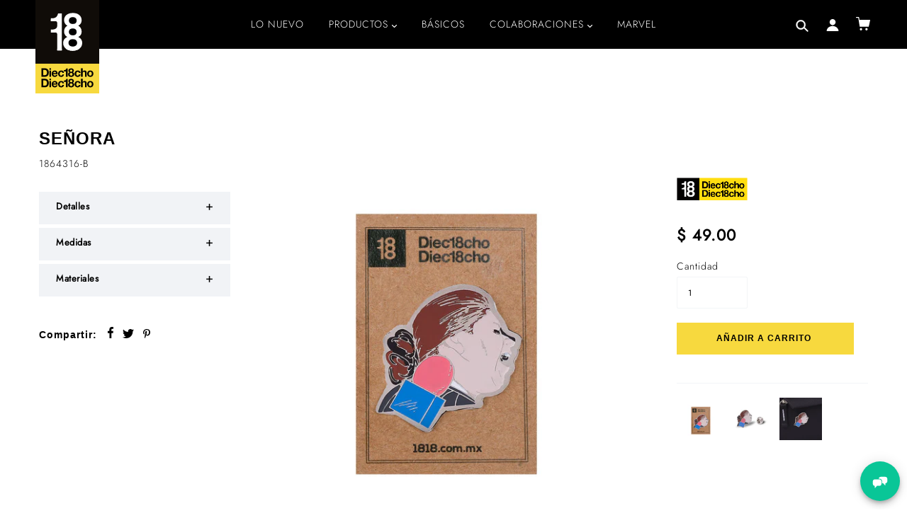

--- FILE ---
content_type: text/html; charset=utf-8
request_url: https://1818.com.mx/products/pin-nora-1864316-b
body_size: 49177
content:
<!doctype html>
<!--[if (gt IE 9)|!(IE)]><!--> <html class="no-js"> <!--<![endif]-->
  
<!-- Google Tag Manager -->
<script>(function(w,d,s,l,i){w[l]=w[l]||[];w[l].push({'gtm.start':
new Date().getTime(),event:'gtm.js'});var f=d.getElementsByTagName(s)[0],
j=d.createElement(s),dl=l!='dataLayer'?'&l='+l:'';j.async=true;j.src=
'https://www.googletagmanager.com/gtm.js?id='+i+dl;f.parentNode.insertBefore(j,f);
})(window,document,'script','dataLayer','GTM-5TKMDZ6');</script>
<!-- End Google Tag Manager -->
  
<head> 
  <meta name="google-site-verification" content="rAZZRU-vuHmKD7FRi4K7BCkaaIDR_RTL-_F9TGzpXsY" />
<script>
!function (w, d, t) {
  w.TiktokAnalyticsObject=t;var ttq=w[t]=w[t]||[];ttq.methods=["page","track","identify","instances","debug","on","off","once","ready","alias","group","enableCookie","disableCookie"],ttq.setAndDefer=function(t,e){t[e]=function(){t.push([e].concat(Array.prototype.slice.call(arguments,0)))}};for(var i=0;i<ttq.methods.length;i++)ttq.setAndDefer(ttq,ttq.methods[i]);ttq.instance=function(t){for(var e=ttq._i[t]||[],n=0;n<ttq.methods.length;n++)ttq.setAndDefer(e,ttq.methods[n]);return e},ttq.load=function(e,n){var i="https://analytics.tiktok.com/i18n/pixel/events.js";ttq._i=ttq._i||{},ttq._i[e]=[],ttq._i[e]._u=i,ttq._t=ttq._t||{},ttq._t[e]=+new Date,ttq._o=ttq._o||{},ttq._o[e]=n||{};var o=document.createElement("script");o.type="text/javascript",o.async=!0,o.src=i+"?sdkid="+e+"&lib="+t;var a=document.getElementsByTagName("script")[0];a.parentNode.insertBefore(o,a)};

  ttq.load('CJD8QHBC77UFNS3QD7TG');
  ttq.page();
}(window, document, 'ttq');
</script>
<!-- Google tag (gtag.js) -->
<script async src="https://www.googletagmanager.com/gtag/js?id=G-34Y595YSCM"></script>
<script>
  window.dataLayer = window.dataLayer || [];
  function gtag(){dataLayer.push(arguments);}
  gtag('js', new Date());

  gtag('config', 'G-34Y595YSCM');
</script>
<script>
!function (w, d, t) {
  w.TiktokAnalyticsObject=t;var ttq=w[t]=w[t]||[];ttq.methods=["page","track","identify","instances","debug","on","off","once","ready","alias","group","enableCookie","disableCookie"],ttq.setAndDefer=function(t,e){t[e]=function(){t.push([e].concat(Array.prototype.slice.call(arguments,0)))}};for(var i=0;i<ttq.methods.length;i++)ttq.setAndDefer(ttq,ttq.methods[i]);ttq.instance=function(t){for(var e=ttq._i[t]||[],n=0;n<ttq.methods.length;n++)ttq.setAndDefer(e,ttq.methods[n]);return e},ttq.load=function(e,n){var i="https://analytics.tiktok.com/i18n/pixel/events.js";ttq._i=ttq._i||{},ttq._i[e]=[],ttq._i[e]._u=i,ttq._t=ttq._t||{},ttq._t[e]=+new Date,ttq._o=ttq._o||{},ttq._o[e]=n||{};var o=document.createElement("script");o.type="text/javascript",o.async=!0,o.src=i+"?sdkid="+e+"&lib="+t;var a=document.getElementsByTagName("script")[0];a.parentNode.insertBefore(o,a)};

  ttq.load('CJD8QHBC77UFNS3QD7TG');
  ttq.page();
}(window, document, 'ttq');
</script>
  
<script>
!function (w, d, t) {
  w.TiktokAnalyticsObject=t;var ttq=w[t]=w[t]||[];ttq.methods=["page","track","identify","instances","debug","on","off","once","ready","alias","group","enableCookie","disableCookie"],ttq.setAndDefer=function(t,e){t[e]=function(){t.push([e].concat(Array.prototype.slice.call(arguments,0)))}};for(var i=0;i<ttq.methods.length;i++)ttq.setAndDefer(ttq,ttq.methods[i]);ttq.instance=function(t){for(var e=ttq._i[t]||[],n=0;n<ttq.methods.length;n++)ttq.setAndDefer(e,ttq.methods[n]);return e},ttq.load=function(e,n){var i="https://analytics.tiktok.com/i18n/pixel/events.js";ttq._i=ttq._i||{},ttq._i[e]=[],ttq._i[e]._u=i,ttq._t=ttq._t||{},ttq._t[e]=+new Date,ttq._o=ttq._o||{},ttq._o[e]=n||{};var o=document.createElement("script");o.type="text/javascript",o.async=!0,o.src=i+"?sdkid="+e+"&lib="+t;var a=document.getElementsByTagName("script")[0];a.parentNode.insertBefore(o,a)};

  ttq.load('CJD8QHBC77UFNS3QD7TG');
  ttq.page();
}(window, document, 'ttq');
</script>
  
<!-- Meta Pixel Code -->
<script>
!function(f,b,e,v,n,t,s)
{if(f.fbq)return;n=f.fbq=function(){n.callMethod?
n.callMethod.apply(n,arguments):n.queue.push(arguments)};
if(!f._fbq)f._fbq=n;n.push=n;n.loaded=!0;n.version='2.0';
n.queue=[];t=b.createElement(e);t.async=!0;
t.src=v;s=b.getElementsByTagName(e)[0];
s.parentNode.insertBefore(t,s)}(window, document,'script',
'https://connect.facebook.net/en_US/fbevents.js');
fbq('init', '297104391004340');
fbq('track', 'PageView');
</script>
<noscript><img height="1" width="1" style="display:none"
src="https://www.facebook.com/tr?id=297104391004340&ev=PageView&noscript=1"
/></noscript>
<!-- End Meta Pixel Code -->
  
  <meta name="google-site-verification" content="TCK7K73gpfClkY_XYShuZAnIALBku4r1GWrgD540Kkw" />
  <!-- Google Tag Manager -->
<script>
    (function(w,d,s,l,i){w[l]=w[l]||[];w[l].push({"gtm.start":
    new Date().getTime(),event:"gtm.js"});var f=d.getElementsByTagName(s)[0],
    j=d.createElement(s),dl=l!="dataLayer"?"&l="+l:"";j.async=true;j.src=
    "https://www.googletagmanager.com/gtm.js?id="+i+dl;f.parentNode.insertBefore(j,f);
    })(window,document,"script","dataLayer","GTM-533MM54");
</script>
<!-- End Google Tag Manager -->
<script>
    window.dataLayer = window.dataLayer || [];
</script>

  <!-- Google tag (gtag.js) -->
<script async src="https://www.googletagmanager.com/gtag/js?id=AW-10947293811"></script>
<script>
  window.dataLayer = window.dataLayer || [];
  function gtag(){dataLayer.push(arguments);}
  gtag('js', new Date());

  gtag('config', 'AW-10947293811');
</script>

  <!-- Blockshop Theme - Version 5.4.1 by Troop Themes - http://troopthemes.com/ -->

  <meta charset="UTF-8" />
  <meta http-equiv="X-UA-Compatible" content="IE=edge,chrome=1" />
  <meta name="viewport" content="width=device-width, initial-scale=1.0, maximum-scale=1.0" />
  
  <meta name="facebook-domain-verification" content="3m7uvqerss5wt6vig616878gx7xmsf" />

  
    <link rel="shortcut icon" href="//1818.com.mx/cdn/shop/files/1818-favicon_32x32.png?v=1613706705" type="image/png">
  

  
    <title>Señora | 1818 Mexico</title>
  

  
  <meta name="description" content="Detalles Pin Señora*No incluye mochila Medidas Base (3cm) Alto (3cm) Materiales Metálico Traqueleado" />
  

  <link rel="canonical" href="https://1818.com.mx/products/pin-nora-1864316-b" />

  

<meta property="og:site_name" content="1818 Mexico">
<meta property="og:url" content="https://1818.com.mx/products/pin-nora-1864316-b">
<meta property="og:title" content="Señora">
<meta property="og:type" content="product">
<meta property="og:description" content="Detalles Pin Señora*No incluye mochila Medidas Base (3cm) Alto (3cm) Materiales Metálico Traqueleado"><meta property="og:price:amount" content="49.00">
  <meta property="og:price:currency" content="MXN"><meta property="og:image" content="http://1818.com.mx/cdn/shop/products/1864316-B_1_1024x1024.jpg?v=1609269721"><meta property="og:image" content="http://1818.com.mx/cdn/shop/products/1864316-B_2_1024x1024.jpg?v=1609269721"><meta property="og:image" content="http://1818.com.mx/cdn/shop/products/1864316-B_3_1024x1024.jpg?v=1609269721">
<meta property="og:image:secure_url" content="https://1818.com.mx/cdn/shop/products/1864316-B_1_1024x1024.jpg?v=1609269721"><meta property="og:image:secure_url" content="https://1818.com.mx/cdn/shop/products/1864316-B_2_1024x1024.jpg?v=1609269721"><meta property="og:image:secure_url" content="https://1818.com.mx/cdn/shop/products/1864316-B_3_1024x1024.jpg?v=1609269721">

<meta name="twitter:site" content="@1818GlobalMinds">
<meta name="twitter:card" content="summary_large_image">
<meta name="twitter:title" content="Señora">
<meta name="twitter:description" content="Detalles Pin Señora*No incluye mochila Medidas Base (3cm) Alto (3cm) Materiales Metálico Traqueleado">


  
  
 
  <link href="//1818.com.mx/cdn/shop/t/5/assets/theme.scss.css?v=126643119743304217481762993096" rel="stylesheet" type="text/css" media="all" />
  <style>

/* Add Your Custom Styles Here */


/*  Troop  - Dropdown navigation patch - 14/02/19   */
  
.x-menu--level-1--link a {
  z-index: unset;
}
</style>

  <!--[if IE]>
    <style>
      .main-header .currency-selector select {
        width: 80px;
        padding-right: 10px;
      }
    </style>
  <![endif]-->

  <!-- >= IE 11 -->
  <style>
    @media screen and (-ms-high-contrast: active), (-ms-high-contrast: none) {
      .main-header .currency-selector select {
        width: 80px;
        padding-right: 10px;
      }
    }
  </style>

  <script type="text/javascript">
    window.lazySizesConfig = window.lazySizesConfig || {};
    window.lazySizesConfig.expand = 1200;
    window.lazySizesConfig.loadMode = 3;
    window.lazySizesConfig.ricTimeout = 50;
  </script>
  <script src="//1818.com.mx/cdn/shop/t/5/assets/lazysizes.min.js?v=176123826391131427811545080914" type="text/javascript"></script>

  <script src="//ajax.googleapis.com/ajax/libs/jquery/1.9.1/jquery.min.js" type="text/javascript"></script>
  <script src="//ajax.googleapis.com/ajax/libs/jqueryui/1.10.3/jquery-ui.min.js" type="text/javascript"></script>
  <script src="//1818.com.mx/cdn/shopifycloud/storefront/assets/themes_support/api.jquery-7ab1a3a4.js" type="text/javascript"></script>
  <script src="//1818.com.mx/cdn/shopifycloud/storefront/assets/themes_support/option_selection-b017cd28.js" type="text/javascript"></script>

  

  <script>
    var general_external_links_enabled = true,
    general_scroll_to_active_item = true,
    shop_url = 'https://1818.com.mx',
    shop_money_format = '$ {{amount}}',
    currency_switcher_enabled = false,
    popup_config = {
      enabled               : false,
      test_mode             : false,
      newsletter_enabled    : true,
      social_icons_enabled  : false,
      show_image_enabled    : '33',
      image_link            : "",
      seconds_until         : 3,

      
      
      show_image_url        : '<img src="//1818.com.mx/cdn/shop/files/Banner-Mailing-600x1200_1200x.jpg?v=1675116431" />',
      

      page_content          : '',
      days_until            : '7',
      storage_key           : 'troop_popup_storage'
    };

    popup_config.show_image_enabled = popup_config.show_image_enabled > 0 ?
                                      true :
                                      false;

    // newer naming convention
    var theme = {};
    theme.settings = {};
    theme.translation = {}; // refactor to pluralised
    theme.translations = {};
    theme.classes = {};
    theme.utils = {};
    theme.templates = {};
    theme.partials = {};
    theme.shop_currency = 'MXN';

    theme.translation.newsletter_email_blank = 'El campo de mail está vacío ';
    theme.translations.general_search_see_all_results = 'Translation missing: es.general.search.see_all_results';
    theme.translations.cart_item = 'Artículo ';
    theme.translations.cart_items = 'Artículos ';

    theme.preload_image = '//1818.com.mx/cdn/shop/t/5/assets/popup.jpg?v=19933';

    
      Shopify.money_format = "$ {{amount}}";
      Shopify.money_with_currency_format = "$ {{amount}}";
    

  </script>

  

  <script src="//1818.com.mx/cdn/shop/t/5/assets/theme.js?v=53063852211115615811623270650" type="text/javascript"></script>

  
  <!-- End - Wishlist King --><!--StartCartCartCustomCode-->
                      
                      <!-- Abandoned Cart Information -->
                      <div id="care-cart-customer-information" style="display:none">
                        {"id":"", "email":"","default_address":null,"first_name":"","last_name":"","name":"" }
                      </div>
                      <!-- Abandoned Cart Information -->
                      
                      <!--  ShopInformation -->
                      <div id="care-cart-shop-information" style="display:none">
                        {"domain":"1818-mexico.myshopify.com" }
                      </div>
                      <!--  ShopInformation -->
                      
                      <!--EndCareCartCustomCode-->


<!-- BEGIN app block: shopify://apps/az-google-font-custom-fonts/blocks/arc_fontify_block-app-embed/e720f1f7-5778-4825-85a3-3572dbcf27c4 --><!-- BEGIN app snippet: arc_fontify_snippet -->
<!-- anyfont styles -->

		<!-- anyfont Brother -->

        <style type="text/css" data-language="es" class="anf-45429030960">
          
        @font-face {
          font-family: Brother;
          src: url(//cdn.shopify.com/s/files/1/0013/0334/7248/files/BROTHER-Bold.ttf)
            format('truetype');
          font-weight: 400;
          font-style: normal;
          font-display: swap;
        }
      
        </style>
      <!-- end anyfont styles -->


<script>
  Array.from(document.querySelectorAll('LINK'))
    .filter(
      (el) =>
        el.rel === 'stylesheet' &&
        el.className.includes('anf-') &&
        el.className !== `anf-${window.Shopify.theme.id}`,
    )
    .forEach((el) => el.remove())
  Array.from(document.querySelectorAll('STYLE'))
    .filter(
      (el) =>
        el.type === 'text/css' &&
        el.className.includes('anf-') &&
        el.className !== `anf-${window.Shopify.theme.id}`,
    )
    .forEach((el) => el.remove())
</script>
<!-- END app snippet -->


<!-- END app block --><!-- BEGIN app block: shopify://apps/fontify/blocks/app-embed/334490e2-2153-4a2e-a452-e90bdeffa3cc --><link rel="preconnect" href="https://cdn.nitroapps.co" crossorigin=""><!-- shop nitro_fontify metafields --><style type="text/css" id="nitro-fontify" >
</style>
<script>
    console.log(null);
    console.log(null);
  </script><script
  type="text/javascript"
  id="fontify-scripts"
>
  
  (function () {
    // Prevent duplicate execution
    if (window.fontifyScriptInitialized) {
      return;
    }
    window.fontifyScriptInitialized = true;

    if (window.opener) {
      // Remove existing listener if any before adding new one
      if (window.fontifyMessageListener) {
        window.removeEventListener('message', window.fontifyMessageListener, false);
      }

      function watchClosedWindow() {
        let itv = setInterval(function () {
          if (!window.opener || window.opener.closed) {
            clearInterval(itv);
            window.close();
          }
        }, 1000);
      }

      // Helper function to inject scripts and links from vite-tag content
      function injectScript(encodedContent) {
        

        // Decode HTML entities
        const tempTextarea = document.createElement('textarea');
        tempTextarea.innerHTML = encodedContent;
        const viteContent = tempTextarea.value;

        // Parse HTML content
        const tempDiv = document.createElement('div');
        tempDiv.innerHTML = viteContent;

        // Track duplicates within tempDiv only
        const scriptIds = new Set();
        const scriptSrcs = new Set();
        const linkKeys = new Set();

        // Helper to clone element attributes
        function cloneAttributes(source, target) {
          Array.from(source.attributes).forEach(function(attr) {
            if (attr.name === 'crossorigin') {
              target.crossOrigin = attr.value;
            } else {
              target.setAttribute(attr.name, attr.value);
            }
          });
          if (source.textContent) {
            target.textContent = source.textContent;
          }
        }

        // Inject scripts (filter duplicates within tempDiv)
        tempDiv.querySelectorAll('script').forEach(function(script) {
          const scriptId = script.getAttribute('id');
          const scriptSrc = script.getAttribute('src');

          // Skip if duplicate in tempDiv
          if ((scriptId && scriptIds.has(scriptId)) || (scriptSrc && scriptSrcs.has(scriptSrc))) {
            return;
          }

          // Track script
          if (scriptId) scriptIds.add(scriptId);
          if (scriptSrc) scriptSrcs.add(scriptSrc);

          // Clone and inject
          const newScript = document.createElement('script');
          cloneAttributes(script, newScript);

          document.head.appendChild(newScript);
        });

        // Inject links (filter duplicates within tempDiv)
        tempDiv.querySelectorAll('link').forEach(function(link) {
          const linkHref = link.getAttribute('href');
          const linkRel = link.getAttribute('rel') || '';
          const key = linkHref + '|' + linkRel;

          // Skip if duplicate in tempDiv
          if (linkHref && linkKeys.has(key)) {
            return;
          }

          // Track link
          if (linkHref) linkKeys.add(key);

          // Clone and inject
          const newLink = document.createElement('link');
          cloneAttributes(link, newLink);
          document.head.appendChild(newLink);
        });
      }

      // Function to apply preview font data


      function receiveMessage(event) {
        watchClosedWindow();
        if (event.data.action == 'fontify_ready') {
          console.log('fontify_ready');
          injectScript(`&lt;!-- BEGIN app snippet: vite-tag --&gt;


  &lt;script src=&quot;https://cdn.shopify.com/extensions/019bafe3-77e1-7e6a-87b2-cbeff3e5cd6f/fontify-polaris-11/assets/main-B3V8Mu2P.js&quot; type=&quot;module&quot; crossorigin=&quot;anonymous&quot;&gt;&lt;/script&gt;

&lt;!-- END app snippet --&gt;
  &lt;!-- BEGIN app snippet: vite-tag --&gt;


  &lt;link href=&quot;//cdn.shopify.com/extensions/019bafe3-77e1-7e6a-87b2-cbeff3e5cd6f/fontify-polaris-11/assets/main-GVRB1u2d.css&quot; rel=&quot;stylesheet&quot; type=&quot;text/css&quot; media=&quot;all&quot; /&gt;

&lt;!-- END app snippet --&gt;
`);

        } else if (event.data.action == 'font_audit_ready') {
          injectScript(`&lt;!-- BEGIN app snippet: vite-tag --&gt;


  &lt;script src=&quot;https://cdn.shopify.com/extensions/019bafe3-77e1-7e6a-87b2-cbeff3e5cd6f/fontify-polaris-11/assets/audit-DDeWPAiq.js&quot; type=&quot;module&quot; crossorigin=&quot;anonymous&quot;&gt;&lt;/script&gt;

&lt;!-- END app snippet --&gt;
  &lt;!-- BEGIN app snippet: vite-tag --&gt;


  &lt;link href=&quot;//cdn.shopify.com/extensions/019bafe3-77e1-7e6a-87b2-cbeff3e5cd6f/fontify-polaris-11/assets/audit-CNr6hPle.css&quot; rel=&quot;stylesheet&quot; type=&quot;text/css&quot; media=&quot;all&quot; /&gt;

&lt;!-- END app snippet --&gt;
`);

        } else if (event.data.action == 'preview_font_data') {
          const fontData = event?.data || null;
          window.fontifyPreviewData = fontData;
          injectScript(`&lt;!-- BEGIN app snippet: vite-tag --&gt;


  &lt;script src=&quot;https://cdn.shopify.com/extensions/019bafe3-77e1-7e6a-87b2-cbeff3e5cd6f/fontify-polaris-11/assets/preview-CH6oXAfY.js&quot; type=&quot;module&quot; crossorigin=&quot;anonymous&quot;&gt;&lt;/script&gt;

&lt;!-- END app snippet --&gt;
`);
        }
      }

      // Store reference to listener for cleanup
      window.fontifyMessageListener = receiveMessage;
      window.addEventListener('message', receiveMessage, false);

      // Send init message when window is opened from opener
      if (window.opener) {
        window.opener.postMessage({ action: `${window.name}_init`, data: JSON.parse(JSON.stringify({})) }, '*');
      }
    }
  })();
</script>


<!-- END app block --><script src="https://cdn.shopify.com/extensions/c4bda03e-4b4c-4d0c-9559-55d119a0b4c2/az-google-font-custom-fonts-35/assets/arc_fontify_scripts.js" type="text/javascript" defer="defer"></script>
<link href="https://cdn.shopify.com/extensions/c4bda03e-4b4c-4d0c-9559-55d119a0b4c2/az-google-font-custom-fonts-35/assets/arc_fontify_styles.css" rel="stylesheet" type="text/css" media="all">
</head>

<body class="page-senora template-product">
  <svg xmlns="http://www.w3.org/2000/svg" class="svg-icon-lib">
  <defs>
      <path id="a" d="M11.294 0v11.294H32V0H11.294zm11.294 24.471H32V13.176h-9.412v11.295zM0 24.471h9.412V0H0v24.471zm11.294 0h9.412V13.176h-9.412v11.295z"/>
<path id="a" d="M22.588 0v24.471H32V0h-9.412zM0 24.471h9.412V0H0v24.471zm11.294 0h9.412V0h-9.412v24.471z"/>
<path id="a" d="M22.588 0v11.294H32V0h-9.412zM11.294 11.294h9.412V0h-9.412v11.294zm11.294 13.177H32V13.176h-9.412v11.295zm-11.294 0h9.412V13.176h-9.412v11.295zM0 24.471h9.412V13.176H0v11.295zm0-13.177h9.412V0H0v11.294z"/>
<path id="a" d="M9.412 0v7.529H32V0H9.412zm0 26.353H32v-7.529H9.412v7.529zm0-9.412H32V9.412H9.412v7.529zM0 7.529h7.529V0H0v7.529zm0 18.824h7.529v-7.529H0v7.529zm0-9.412h7.529V9.412H0v7.529z"/>
<path id="a" d="M0 0h24.755v30.579H0z"/>
  </defs>
    <symbol id="fw--icon--account" viewBox="0 0 32 32">
      <title>account icon</title>
      <path d="M15.999 18.406c2.189 0 4.25.355 6.188 1.062 1.938.709 3.63 1.677 5.079 2.907a14.023 14.023 0 0 1 3.437 4.313A11.691 11.691 0 0 1 32 31.969H0a11.717 11.717 0 0 1 1.297-5.281 13.994 13.994 0 0 1 3.437-4.313c1.447-1.23 3.135-2.198 5.062-2.907 1.927-.708 3.984-1.062 6.172-1.062h.031zm7.376-7.297a8.013 8.013 0 0 1-1.703 2.531 7.985 7.985 0 0 1-2.531 1.703 7.78 7.78 0 0 1-3.109.625 7.785 7.785 0 0 1-3.111-.625 8.014 8.014 0 0 1-2.53-1.703 8.018 8.018 0 0 1-1.705-2.531c-.417-.968-.624-2.004-.624-3.109s.207-2.141.624-3.11a8.04 8.04 0 0 1 1.705-2.531 8.025 8.025 0 0 1 2.53-1.703 7.799 7.799 0 0 1 3.111-.625 7.78 7.78 0 0 1 3.109.625 8.018 8.018 0 0 1 2.531 1.703 8.035 8.035 0 0 1 1.703 2.531c.415.969.624 2.006.624 3.11s-.209 2.141-.624 3.109z"/>
    </symbol>
    <symbol id="fw--icon--arrow-left-long" viewBox="0 0 19.316 8.129">
      <title>arrow-left-long icon</title>
      <path d="M19.316 3.064H4.742V.338c0-.142-.067-.243-.202-.307a.325.325 0 0 0-.369.064L.106 3.842a.342.342 0 0 0 0 .497l4.065 3.704c.112.092.236.11.369.054a.308.308 0 0 0 .202-.307V5.064h14.574v-2z"/>
    </symbol>
    <symbol id="fw--icon--arrow-left" viewBox="0 0 17.795 15.268">
      <title>arrow-left icon</title>
      <path d="M6.728.358c.12-.12.259-.209.418-.269a1.389 1.389 0 0 1 .975.001c.159.059.299.149.418.268a1.266 1.266 0 0 1 .289.438c.033.08.057.159.069.239s.021.159.021.239-.008.16-.021.239-.036.159-.069.239-.073.156-.119.229a1.266 1.266 0 0 1-.17.209l-4.2 4.2h12.202c.173 0 .336.033.488.099.152.067.285.156.398.269.111.113.201.246.268.398.066.153.1.315.1.488s-.033.335-.1.488a1.268 1.268 0 0 1-.666.667c-.152.067-.315.1-.488.1H4.339l4.2 4.2c.119.12.209.259.269.418a1.373 1.373 0 0 1 0 .976 1.174 1.174 0 0 1-.687.686 1.373 1.373 0 0 1-.975 0 1.164 1.164 0 0 1-.418-.269L.358 8.54c-.12-.12-.21-.259-.269-.418a1.376 1.376 0 0 1 0-.976c.06-.159.149-.299.269-.418l6.37-6.37z"/>
    </symbol>
    <symbol id="fw--icon--arrow-right-long" viewBox="0 0 19.316 8.129">
      <title>arrow-right-long icon</title>
      <path  d="M19.211 3.79L15.145.086a.338.338 0 0 0-.369-.054.306.306 0 0 0-.201.307v2.726H0v2h14.574v2.726c0 .142.066.243.201.307a.325.325 0 0 0 .369-.064l4.066-3.747a.346.346 0 0 0 .001-.497z"/>
    </symbol>
    <symbol id="fw--icon--arrow-right" viewBox="0 0 17.797 15.268">
      <title>arrow-right icon</title>
      <path d="M11.068 14.909c-.119.12-.259.209-.418.269a1.376 1.376 0 0 1-.975 0 1.156 1.156 0 0 1-.418-.269 1.346 1.346 0 0 1-.358-.677 1.482 1.482 0 0 1 0-.478 1.346 1.346 0 0 1 .358-.677l4.2-4.2H1.254a1.2 1.2 0 0 1-.487-.1 1.233 1.233 0 0 1-.398-.267A1.27 1.27 0 0 1 0 7.624a1.252 1.252 0 0 1 .37-.885c.112-.112.245-.202.397-.269.153-.066.315-.1.487-.1h12.203l-4.2-4.2a1.16 1.16 0 0 1-.269-.419 1.351 1.351 0 0 1 0-.976 1.17 1.17 0 0 1 .687-.687 1.398 1.398 0 0 1 .975.001c.159.06.299.149.418.269l6.369 6.37c.12.119.209.259.27.418a1.373 1.373 0 0 1 0 .976 1.167 1.167 0 0 1-.27.418l-6.369 6.369z"/>
    </symbol>
    <symbol id="fw--icon--bag-outline" viewBox="0 0 25.353 32">
      <title>bag-outline icon</title>
      <path  d="M25.275 8.812h-6.184V6.454C19.092 2.899 16.193 0 12.638 0S6.184 2.899 6.184 6.454v2.357H0V32h25.353V8.812h-.078zM9.237 6.454c0-1.855 1.507-3.362 3.362-3.362s3.362 1.507 3.362 3.362v2.357H9.237V6.454zm12.947 22.454H3.053V11.903h3.092v3.903c0 .85.696 1.546 1.546 1.546s1.546-.696 1.546-1.546v-3.903H16v3.903c0 .85.696 1.546 1.546 1.546a1.55 1.55 0 0 0 1.546-1.546v-3.903h3.092v17.005z"/>
    </symbol>
    <symbol id="fw--icon--bag" viewBox="0 0 25.469 32">
      <title>bag icon</title>
      <path  d="M19.208 6.454C19.208 2.899 16.309 0 12.754 0S6.3 2.899 6.3 6.454v2.357H0L.889 32H24.58l.889-23.188h-6.261V6.454zm-9.855 0c0-1.855 1.507-3.362 3.362-3.362s3.362 1.507 3.362 3.362v2.357H9.353V6.454z"/>
    </symbol>
    <symbol id="fw--icon--cart-outline" viewBox="0 0 32 26.909">
      <title>cart-outline icon</title>
      <g ><circle cx="11.636" cy="24" r="2.909"/><circle cx="26.182" cy="24" r="2.909"/><path d="M8.727 4.364L7.273 0H0v2.909h4.945l3.782 16h20.364L32 4.364H8.727zM11.055 16L9.309 7.273h19.2L26.764 16H11.055z"/></g>
    </symbol>
    <symbol id="fw--icon--cart" viewBox="0 0 32 25.864">
      <title>cart icon</title>
      <path d="M7.301 18.546h19.21L32 4.824H7.496L5.492 0H0v2.744h3.706l.857 2.08h-.007zM9.428 20.376a2.743 2.743 0 1 0 0 5.488 2.744 2.744 0 1 0 0-5.488z"/><circle cx="23.956" cy="23.12" r="2.744"/>
    </symbol>
    <symbol id="fw--icon--chevron-left" viewBox="0 0 17.09 32">
      <title>chevron-left icon</title>
      <path d="M16.998 30.237a1.35 1.35 0 0 1 0 .982c-.061.158-.15.298-.271.418-.121.122-.26.212-.417.273a1.292 1.292 0 0 1-1.365-.274L.362 16.908a1.188 1.188 0 0 1-.273-.417A1.368 1.368 0 0 1 0 16c0-.169.029-.333.089-.491s.152-.297.273-.418L14.944.363c.121-.12.26-.211.419-.273.158-.06.315-.09.472-.09.157 0 .316.03.475.09.157.062.296.153.417.273.121.122.211.261.271.418a1.355 1.355 0 0 1 0 .982c-.061.157-.15.297-.271.418L3.418 16l13.308 13.819c.122.121.211.26.272.418z"/>
    </symbol>
    <symbol id="fw--icon--chevron-right" viewBox="0 0 17.09 32">
      <title>chevron-right icon</title>
      <path d="M.093 1.763a1.345 1.345 0 0 1 0-.981C.154.624.243.484.364.364.485.242.624.152.781.091a1.292 1.292 0 0 1 1.365.273l14.582 14.728c.121.12.212.26.273.417.061.158.089.321.089.491 0 .169-.029.333-.089.491a1.192 1.192 0 0 1-.273.418L2.146 31.637c-.121.12-.26.211-.419.273-.157.06-.314.09-.471.09s-.316-.03-.475-.09a1.226 1.226 0 0 1-.417-.273 1.191 1.191 0 0 1-.271-.418 1.355 1.355 0 0 1 0-.982c.061-.157.15-.297.271-.418L13.672 16 .364 2.182a1.186 1.186 0 0 1-.271-.419z"/>
    </symbol>
    <symbol id="fw--icon--cross-circle" viewBox="0 0 32 32">
      <title>cross-circle icon</title>
      <path  d="M16 32c8.8 0 16-7.2 16-16S24.8 0 16 0 0 7.2 0 16s7.2 16 16 16zM8 10.24L10.24 8 16 13.76 21.76 8 24 10.24 18.24 16 24 21.759 21.76 24 16 18.241 10.24 24 8 21.759 13.76 16 8 10.24z"/>
    </symbol>
    <symbol id="fw--icon--cross" viewBox="0 0 31 31.129">
      <title>cross icon</title>
      <path  d="M17.617 15.564L30.564 2.558A1.5 1.5 0 0 0 28.437.442L15.5 13.438 2.564.442A1.5 1.5 0 0 0 .437 2.558l12.947 13.006L.437 28.571a1.5 1.5 0 0 0 2.127 2.116L15.5 17.691l12.936 12.996a1.5 1.5 0 0 0 2.127-2.116L17.617 15.564z"/>
    </symbol>
    <symbol id="fw--icon--expand-less-solid" viewBox="0 0 14.855 8.496">
      <title>expand-less-solid icon</title>
      <path  d="M14.57 6.796L8.212.3a1.002 1.002 0 0 0-.71-.3c-.262.016-.523.104-.712.293L.293 6.789A1 1 0 0 0 1 8.496h12.855a1 1 0 0 0 .715-1.7z"/>
    </symbol>
    <symbol id="fw--icon--expand-less" viewBox="0 0 16.283 9.219">
      <title>expand-less icon</title>
      <path  d="M15.283 9.219a.998.998 0 0 1-.715-.301L8.204 2.414 1.699 8.778A.999.999 0 1 1 .3 7.349L7.52.286a1 1 0 0 1 1.414.016l7.063 7.219a1 1 0 0 1-.714 1.698z"/><path  d="M15.283 9.219a.998.998 0 0 1-.715-.301L8.204 2.414 1.699 8.778A.999.999 0 1 1 .3 7.349L7.52.286a1 1 0 0 1 1.414.016l7.063 7.219a1 1 0 0 1-.714 1.698z"/>
    </symbol>
    <symbol id="fw--icon--expand-more-solid" viewBox="0 0 14.855 8.496">
      <title>expand-more-solid icon</title>
      <path  d="M14.779.617A1 1 0 0 0 13.855 0H1a1 1 0 0 0-.715 1.7l6.358 6.496c.187.19.442.299.709.3h.005c.265 0 .52-.105.707-.293l6.497-6.496a.997.997 0 0 0 .218-1.09z"/>
    </symbol>
    <symbol id="fw--icon--expand-more" viewBox="0 0 16.283 9.219">
      <title>expand-more icon</title>
      <path  d="M8.064 9.219a1 1 0 0 1-.715-.301L.285 1.699A1 1 0 1 1 1.715.301L8.08 6.805 14.584.441a.999.999 0 1 1 1.398 1.43L8.763 8.934a.993.993 0 0 1-.699.285z"/><path  d="M8.064 9.219a1 1 0 0 1-.715-.301L.285 1.699A1 1 0 1 1 1.715.301L8.08 6.805 14.584.441a.999.999 0 1 1 1.398 1.43L8.763 8.934a.993.993 0 0 1-.699.285z"/>
    </symbol>
    <symbol id="fw--icon--facebook-square" viewBox="0 0 32 32">
      <title>facebook-square icon</title>
      <path  d="M27.079 0H5.318C2.491 0 0 2.054 0 4.882v21.76C0 29.47 2.491 32 5.318 32h13.474c-.025-4.194.006-8.865-.015-12.923-.859-.009-1.719-.053-2.578-.066.003-1.434.001-2.899.002-4.333.858-.011 1.718-.013 2.576-.021.026-1.395-.025-2.798.027-4.192.086-1.103.507-2.218 1.332-2.98.998-.951 2.418-1.274 3.758-1.313 1.416-.013 2.832-.006 4.25-.005a609.01 609.01 0 0 1-.001 4.483c-.916-.001-1.832.002-2.747-.001-.58-.037-1.177.403-1.283.979-.014 1-.004 2-.004 3 1.343.005 2.686-.002 4.028.003a56.42 56.42 0 0 1-.488 4.321c-1.187.011-2.373.118-3.559.125-.01 4.057.003 8.729-.007 12.924h2.995C29.906 32 32 29.47 32 26.642V4.882C32 2.054 29.906 0 27.079 0z"/>
    </symbol>
    <symbol id="fw--icon--facebook" viewBox="0 0 16.98 32">
      <title>facebook icon</title>
      <path  d="M0 11.716h5.027V7.154s-.211-2.981 2.1-5.245C9.438-.354 12.55-.139 16.981.238V5.33h-3.275s-1.376-.028-2.024.7c-.646.728-.576 1.766-.576 2.021v3.665h5.683l-.729 5.672h-4.983V32H5.05V17.361H0v-5.645z"/>
    </symbol>
    <symbol id="fw--icon--google-plus" viewBox="0 0 37 23.503">
      <title>google-plus icon</title>
      <g ><path d="M11.752 10.07c-.006 1.335 0 2.671.006 4.006 2.239.073 4.483.039 6.722.073-.987 4.965-7.743 6.576-11.317 3.333-3.675-2.845-3.501-9.084.32-11.726 2.671-2.132 6.469-1.605 9.14.241a41.95 41.95 0 0 0 2.979-3.086C17.38 1.138 14.653-.124 11.753.01 5.698-.192.132 5.11.031 11.164c-.387 4.949 2.867 9.802 7.462 11.552 4.578 1.762 10.447.561 13.37-3.552 1.93-2.598 2.345-5.942 2.121-9.084-3.747-.027-7.49-.021-11.232-.01zM33.645 10.053a626.06 626.06 0 0 1-.022-3.355h-3.338c-.011 1.117-.022 2.233-.028 3.355-1.122.006-2.239.011-3.355.022v3.338l3.355.034c.011 1.117.011 2.233.022 3.35h3.344c.006-1.117.011-2.233.022-3.355 1.122-.011 2.239-.017 3.355-.028v-3.338c-1.116-.012-2.239-.012-3.355-.023z"/></g>
    </symbol>
    <symbol id="fw--icon--instagram" viewBox="0 0 32 32">
      <title>instagram icon</title>
      <g ><path d="M32 11.429v9.142c-.017.168-.039.334-.049.501-.07 1.054-.091 2.114-.219 3.161-.187 1.519-.706 2.933-1.631 4.171-1.715 2.292-4.11 3.247-6.873 3.462-.715.056-1.432.089-2.149.133H10.857c-.146-.018-.291-.045-.436-.054-.759-.049-1.521-.063-2.275-.147-1.651-.183-3.198-.679-4.543-1.683C1.3 28.397.344 25.994.132 23.222.08 22.551.045 21.878 0 21.206V10.794c.022-.252.04-.503.066-.753C.172 9.034.194 8.009.4 7.023 1.021 4.094 2.698 1.992 5.503.852 6.997.245 8.575.114 10.165.066c.421-.012.842-.043 1.263-.066h9.143c.145.016.293.038.438.047 1.075.072 2.156.086 3.222.223 1.672.214 3.204.812 4.516 1.907 2.097 1.75 2.933 4.087 3.118 6.722.059.843.09 1.687.135 2.53zM2.858 15.994h.062c0 1.683-.03 3.366.011 5.046.024 1.044.076 2.098.256 3.124.414 2.375 1.792 3.927 4.156 4.553 1.179.312 2.386.344 3.588.353 3.375.026 6.75.028 10.125-.003 1.042-.009 2.099-.075 3.123-.258 2.374-.424 3.922-1.809 4.534-4.177.341-1.314.348-2.661.359-4.001.029-3.089.031-6.179-.002-9.268-.013-1.16-.069-2.332-.257-3.473-.399-2.403-1.784-3.98-4.181-4.604-1.313-.342-2.661-.349-4-.36-3.09-.028-6.179-.031-9.268.002-1.16.013-2.33.075-3.473.256-2.242.361-3.822 1.604-4.495 3.815a9.788 9.788 0 0 0-.398 2.429c-.089 2.187-.099 4.378-.14 6.566z"/><path fill-rule="evenodd" clip-rule="evenodd" d="M15.997 24.227c-4.525.001-8.205-3.674-8.225-8.213-.02-4.528 3.698-8.238 8.237-8.222 4.55.016 8.208 3.684 8.199 8.22-.01 4.541-3.682 8.214-8.211 8.215zm-.015-2.892c2.937.003 5.336-2.384 5.346-5.318.008-2.926-2.389-5.336-5.32-5.345-2.928-.01-5.34 2.392-5.343 5.319-.003 2.938 2.388 5.34 5.317 5.344zM24.528 9.391a1.934 1.934 0 0 1-1.92-1.914c-.004-1.061.875-1.944 1.93-1.94a1.957 1.957 0 0 1 1.924 1.919c.009 1.055-.874 1.936-1.934 1.935z"/></g>
    </symbol>
    <symbol id="fw--icon--kickstarter" viewBox="0 0 27.172 32">
      <title>kickstarter icon</title>
      <path  d="M10.398 10.906l5.867-8.502C17.375.801 18.809 0 20.564 0c1.434 0 2.672.508 3.719 1.525 1.047 1.017 1.57 2.233 1.57 3.65 0 1.048-.275 1.972-.83 2.773l-5.291 7.694 6.469 8.202c.646.816.971 1.772.971 2.865 0 1.448-.508 2.692-1.523 3.731-1.018 1.041-2.25 1.56-3.697 1.56-1.588 0-2.797-.516-3.629-1.548l-7.924-9.889v5.453c0 1.556-.269 2.765-.809 3.627C8.603 31.214 7.172 32 5.291 32c-1.709 0-3.033-.578-3.973-1.733C.439 29.205 0 27.795 0 26.04V5.822C0 4.159.447 2.788 1.34 1.71 2.279.57 3.574 0 5.223 0c1.57 0 2.879.57 3.928 1.71.586.631.955 1.27 1.109 1.917.092.4.139 1.147.139 2.241v5.038z"/>
    </symbol>
    <symbol id="fw--icon--layout-collage" viewBox="0 0 32 24.471">
      <title>layout-collage icon</title>
      <clipPath id="b"><use xlink:href="#a" overflow="visible"/></clipPath><path clip-path="url(#b)"  d="M-9.412-9.412h50.824v43.294H-9.412z"/>
    </symbol>
    <symbol id="fw--icon--layout-columns" viewBox="0 0 32 24.471">
      <title>layout-columns icon</title>
      <clipPath id="b"><use xlink:href="#a" overflow="visible"/></clipPath><path clip-path="url(#b)"  d="M-9.412-9.412h50.824v43.294H-9.412z"/>
    </symbol>
    <symbol id="fw--icon--layout-grid" viewBox="0 0 32 24.471">
      <title>layout-grid icon</title>
      <clipPath id="b"><use xlink:href="#a" overflow="visible"/></clipPath><path clip-path="url(#b)"  d="M-9.412-9.412h50.824v43.294H-9.412z"/>
    </symbol>
    <symbol id="fw--icon--layout-list" viewBox="0 0 32 26.353">
      <title>layout-list icon</title>
      <clipPath id="b"><use xlink:href="#a" overflow="visible"/></clipPath><path clip-path="url(#b)"  d="M-9.412-9.412h50.824v45.176H-9.412z"/>
    </symbol>
    <symbol id="fw--icon--link" viewBox="0 0 29.787 23.933">
      <title>link icon</title>
      <path  d="M19.928 11.381c.828 1.819.695 3.804-.131 5.458 0 0 0 .032-.033.032-.199.364-.398.694-.662.992-.033.033-.066.1-.1.133a5.804 5.804 0 0 1-.793.761.878.878 0 0 1-.199.165c-.363.265-.727.529-1.158.694l-7.971 3.738c-3.143 1.455-6.848.066-8.303-3.043-1.455-3.109-.066-6.847 3.043-8.303l4.531-2.084c0 .728.133 1.456.365 2.15L4.48 13.926c-2.084.959-2.977 3.439-2.018 5.523s3.441 2.978 5.525 2.018l8.004-3.672c.264-.133.496-.265.695-.431.197-.165.397-.33.596-.528a4.133 4.133 0 0 0 .727-4.566l-.1-.198c-1.025-1.919-3.373-2.778-5.391-1.819l-.067.033c-.133-.86.1-1.72.596-2.382 1.521-.298 3.043 0 4.332.728l.033-.033c.133.1.266.198.43.298a6.637 6.637 0 0 1 2.086 2.484zm9.295-7.741C27.801.498 24.063-.859 20.953.564h-.031l-6.221 2.878-1.719.793h-.032a.445.445 0 0 0-.133.1 4.942 4.942 0 0 0-.992.595c-.166.099-.264.231-.396.363a4.068 4.068 0 0 0-.529.529c-.133.133-.233.298-.363.463l-.399.596c-.098.166-.165.332-.264.53-.1.198-.166.43-.232.628l-.098.298.031-.033a6.277 6.277 0 0 0 .332 4.234l.1.198h-.034c.131.233.264.464.43.694.033.034.066.1.1.133.43.596.959 1.125 1.555 1.522.064.066.164.1.264.165.233.133.43.266.662.364.033 0 .066.033.1.066a6.036 6.036 0 0 0 3.67.396c.531-.661.729-1.521.596-2.381l-.033.032a4.11 4.11 0 0 1-3.473-.032 2.078 2.078 0 0 1-.463-.266c-.066-.032-.133-.099-.199-.132-.131-.099-.264-.198-.397-.33l-.197-.199c-.1-.132-.233-.231-.332-.396-.066-.066-.098-.166-.164-.231l-.299-.496c-.959-2.084-.033-4.565 2.018-5.524l7.078-3.274.895-.398c2.084-.959 4.564-.033 5.523 2.018.959 2.052.033 4.565-2.018 5.524l-4.068 1.886c.23.694.363 1.422.397 2.116l4.531-2.083c3.141-1.423 4.496-5.128 3.074-8.27z"/>
    </symbol>
    <symbol id="fw--icon--lock" viewBox="0 0 17 20">
      <title>Lock icon</title><path d="M15.725 8.333H15.3V6.875C15.3 3.02 12.313 0 8.5 0 4.687 0 1.7 3.02 1.7 6.875v1.458h-.425C.571 8.333 0 8.893 0 9.583v9.167C0 19.44.571 20 1.275 20h14.45c.704 0 1.275-.56 1.275-1.25V9.583c0-.69-.571-1.25-1.275-1.25zM4.25 6.875C4.25 4.381 6.077 2.5 8.5 2.5s4.25 1.88 4.25 4.375v1.458h-8.5V6.875zm5.95 8.142c0 .91-.754 1.65-1.683 1.65h-.034c-.93 0-1.683-.74-1.683-1.65v-1.7c0-.911.754-1.65 1.683-1.65h.034c.93 0 1.683.739 1.683 1.65v1.7z"/>
    </symbol>
    <symbol id="fw--icon--mail" viewBox="0 0 32 20.947">
      <title>mail icon</title>
      <g ><path d="M2.124.001a2.154 2.154 0 0 0-.78.146L15.83 12.269 30.656.351a2.1 2.1 0 0 0-.89-.206L2.124.001z"/><path d="M31.928 1.749l-15.43 12.406a.915.915 0 0 1-1.152-.012L.203 1.47c-.069.21-.115.426-.117.655L0 18.655c-.002.251.048.487.125.713l8.519-8.229a.91.91 0 0 1 1.264 1.306l-8.51 8.22c.227.083.471.137.727.138l27.643.145c.286.002.559-.056.81-.155l-8.459-8.347a.907.907 0 0 1-.009-1.285.907.907 0 0 1 1.285-.008l8.413 8.297c.062-.198.103-.407.105-.627L32 2.292a2.234 2.234 0 0 0-.072-.543z"/></g>
    </symbol>
    <symbol id="fw--icon--menu" viewBox="0 0 26 17.454">
      <title>menu icon</title>
      <path  d="M.729 0A.72.72 0 0 0 0 .734v1.441c0 .405.316.734.729.734h24.543A.72.72 0 0 0 26 2.175V.734A.725.725 0 0 0 25.271 0H.729zm0 7.273A.72.72 0 0 0 0 8.007v1.44c0 .405.316.734.729.734h24.543a.72.72 0 0 0 .729-.734v-1.44a.725.725 0 0 0-.729-.734H.729zm0 7.272a.72.72 0 0 0-.729.734v1.441c0 .405.316.734.729.734h24.543a.72.72 0 0 0 .729-.734v-1.441a.725.725 0 0 0-.729-.734H.729z"/><path d="M.729 0A.72.72 0 0 0 0 .734v1.441c0 .405.316.734.729.734h24.543A.72.72 0 0 0 26 2.175V.734A.725.725 0 0 0 25.271 0H.729zm0 7.273A.72.72 0 0 0 0 8.007v1.44c0 .405.316.734.729.734h24.543a.72.72 0 0 0 .729-.734v-1.44a.725.725 0 0 0-.729-.734H.729zm0 7.272a.72.72 0 0 0-.729.734v1.441c0 .405.316.734.729.734h24.543a.72.72 0 0 0 .729-.734v-1.441a.725.725 0 0 0-.729-.734H.729z"/>
    </symbol>
    <symbol id="fw--icon--minus-circle-outline" viewBox="0 0 32 32">
      <title>minus-circle-outline icon</title>
      <g ><path d="M16 32c8.8 0 16-7.2 16-16S24.8 0 16 0 0 7.2 0 16s7.2 16 16 16zm0-28.8c7.041 0 12.8 5.76 12.8 12.8 0 7.041-5.759 12.8-12.8 12.8S3.2 23.041 3.2 16C3.2 8.96 8.959 3.2 16 3.2z"/><path d="M9.6 14.4h12.8v3.2H9.6z"/></g>
    </symbol>
    <symbol id="fw--icon--minus-circle" viewBox="0 0 31 31">
      <title>minus-circle icon</title>
      <path  d="M15.5 0C6.975 0 0 6.975 0 15.5S6.975 31 15.5 31 31 24.025 31 15.5 24.025 0 15.5 0zm6.2 17.05H9.3v-3.1h12.4v3.1z"/>
    </symbol>
    <symbol id="fw--icon--minus" viewBox="0 0 32 5.603">
      <title>minus icon</title>
      <path d="M30.33 0c.394 0 .698.073.914.215.217.144.375.342.486.593.106.251.18.547.214.888a10.85 10.85 0 0 1 0 2.21 3.085 3.085 0 0 1-.214.888c-.111.252-.27.451-.486.593-.217.144-.521.215-.914.215H1.67c-.396 0-.703-.071-.917-.215a1.29 1.29 0 0 1-.483-.593c-.111-.25-.18-.547-.217-.888S0 3.197 0 2.801s.016-.762.053-1.105C.09 1.356.159 1.06.27.809.376.558.54.36.754.216.967.073 1.274 0 1.67 0h28.66z"/>
    </symbol>
    <symbol id="fw--icon--pinterest-circle" viewBox="0 0 32 32">
      <title>pinterest-circle icon</title>
      <path  d="M16 0C7.164 0 0 7.164 0 16s7.164 16 16 16 16-7.164 16-16S24.836 0 16 0zm1.473 20.846c-1.182 0-2.296-.653-2.678-1.394 0 0-.637 2.576-.771 3.076-.225.839-.666 1.678-1.071 2.344-.578.758-1.247.196-1.326-.493-.026-.767 0-1.678.193-2.504.212-.908 1.411-6.096 1.411-6.096s-.349-.715-.349-1.77c0-1.659.94-2.896 2.113-2.896.996 0 1.479.764 1.479 1.678 0 1.022-.64 2.553-.967 3.971-.274 1.185.584 2.155 1.731 2.155 2.077 0 3.474-2.723 3.474-5.946 0-2.452-1.616-4.287-4.562-4.287-3.324 0-5.394 2.531-5.394 5.358 0 .973.281 1.662.722 2.194.202.245.232.343.157.624-.052.206-.173.702-.222.898-.072.284-.297.385-.549.281-1.531-.64-2.243-2.351-2.243-4.274 0-3.177 2.625-6.988 7.83-6.988 4.183 0 6.936 3.092 6.936 6.41-.001 4.38-2.391 7.659-5.914 7.659z"/>
    </symbol>
    <symbol id="fw--icon--pinterest" viewBox="0 0 19.95 25.644">
      <title>pinterest icon</title>
      <path d="M8.201 16.961c-.673 3.53-1.496 6.915-3.932 8.683-.752-5.336 1.104-9.344 1.966-13.598-1.469-2.474.177-7.453 3.277-6.226 3.814 1.509-3.303 9.197 1.475 10.158 4.988 1.002 7.025-8.655 3.932-11.796-4.469-4.535-13.01-.103-11.96 6.389.255 1.588 1.895 2.069.655 4.26C.754 14.197-.1 11.941.01 8.933.187 4.01 4.434.563 8.693.086c5.387-.603 10.442 1.977 11.14 7.045.786 5.719-2.431 11.914-8.191 11.468-1.562-.121-2.218-.895-3.441-1.638z"/>
    </symbol>
    <symbol id="fw--icon--play-circle-fill" viewBox="0 0 32 32">
      <title>play-circle-fill icon</title>
      <path  d="M16 32c8.8 0 16-7.2 16-16S24.8 0 16 0 0 7.2 0 16s7.2 16 16 16zm-2.51-20.897L20.019 16l-6.529 4.897v-9.794z"/>
    </symbol>
    <symbol id="fw--icon--play-circle-outline" viewBox="0 0 32 32">
      <title>play-circle-outline icon</title>
      <g ><path d="M13.485 20.897L20.015 16l-6.53-4.897z"/><path d="M16 0C7.2 0 0 7.2 0 16s7.2 16 16 16 16-7.2 16-16S24.8 0 16 0zm0 28.8C8.96 28.8 3.2 23.041 3.2 16 3.2 8.96 8.96 3.2 16 3.2c7.04 0 12.8 5.76 12.8 12.8 0 7.041-5.76 12.8-12.8 12.8z"/></g>
    </symbol>
    <symbol id="fw--icon--plus-circle-outline" viewBox="0 0 32 32">
      <title>plus-circle-outline icon</title>
      <path  d="M16 32c8.8 0 16-7.2 16-16S24.8 0 16 0 0 7.2 0 16s7.2 16 16 16zm0-28.8c7.04 0 12.8 5.76 12.8 12.8 0 7.041-5.759 12.8-12.8 12.8S3.2 23.041 3.2 16C3.2 8.96 8.959 3.2 16 3.2z"/><path  d="M14.4 22.4h3.2v-4.8h4.8v-3.2h-4.8V9.6h-3.2v4.8H9.6v3.2h4.8z"/>
    </symbol>
    <symbol id="fw--icon--plus-circle" viewBox="0 0 32 32">
      <title>plus-circle icon</title>
      <path  d="M15.536 31.948c8.771.255 16.158-6.712 16.412-15.484C32.204 7.693 25.236.307 16.465.052 7.693-.204.307 6.764.052 15.535c-.255 8.772 6.712 16.158 15.484 16.413zM8.073 14.173l6.379.185.186-6.378 3.189.092-.185 6.379 6.379.187-.093 3.189-6.379-.186-.186 6.379-3.19-.093.186-6.379-6.379-.185.093-3.19z"/>
    </symbol>
    <symbol id="fw--icon--plus" viewBox="0 0 32 32.003">
      <title>plus icon</title>
      <path d="M30.335 13.209c.395 0 .701.072.914.215.213.144.377.341.482.591.111.25.179.545.216.885.037.341.053.708.053 1.101 0 .394-.016.761-.053 1.101s-.105.636-.216.885a1.294 1.294 0 0 1-.482.591c-.213.144-.519.215-.914.215H18.792v11.544c0 .394-.074.698-.216.913a1.31 1.31 0 0 1-.59.483 3.07 3.07 0 0 1-.885.215c-.342.036-.706.054-1.101.054s-.761-.018-1.101-.054a3.07 3.07 0 0 1-.885-.215 1.3 1.3 0 0 1-.59-.483c-.145-.215-.216-.519-.216-.913V18.794H1.665c-.395 0-.701-.071-.914-.215a1.299 1.299 0 0 1-.482-.591c-.108-.249-.179-.545-.216-.885S0 16.395 0 16.001c0-.394.016-.76.053-1.101a3.07 3.07 0 0 1 .216-.885 1.31 1.31 0 0 1 .482-.591c.213-.142.519-.215.914-.215h11.543V1.665c0-.394.071-.698.216-.913.142-.215.337-.375.59-.483.25-.107.545-.179.885-.215S15.605 0 16 0s.759.018 1.101.054c.34.036.635.108.885.215.25.108.448.269.59.483.142.215.216.519.216.913v11.544h11.543z"/>
    </symbol>
    <symbol id="fw--icon--rss" viewBox="0 0 32 32">
      <title>rss icon</title>
      <path  d="M.069 17.006c3.98 0 7.721 1.555 10.533 4.382 2.817 2.828 4.368 6.594 4.368 10.604h6.133c0-11.646-9.436-21.12-21.034-21.12v6.134zM.078 6.133c14.184 0 25.725 11.603 25.725 25.867h6.133c0-17.646-14.292-32-31.858-32v6.133zM8.56 27.715a4.249 4.249 0 1 1-8.498-.002 4.249 4.249 0 0 1 8.498.002z"/>
    </symbol>
    <symbol id="fw--icon--search" viewBox="0 0 32 32">
      <title>search icon</title>
      <path  d="M31.562 28.716l-8.713-8.744a12.413 12.413 0 0 0 2.011-6.778C24.86 6.319 19.284.725 12.43.725S0 6.319 0 13.194s5.576 12.469 12.431 12.469c3.281 0 6.261-1.292 8.485-3.383l8.522 8.553a1.495 1.495 0 0 0 2.121.003 1.498 1.498 0 0 0 .003-2.12zm-19.131-6.052C7.23 22.664 3 18.416 3 13.194s4.23-9.469 9.431-9.469c5.2 0 9.43 4.248 9.43 9.469s-4.231 9.47-9.43 9.47z"/>
    </symbol>
    <symbol id="fw--icon--shopify-logo" viewBox="0 0 150 43">
      <title>Shopify logo</title><path d="M33.3 8.9s0-.2-.1-.3c-.1-.1-.2-.1-.2-.1l-3.4-.2-2.1-2.1c-.1-.1-.2-.1-.3-.1l-1.8 36.1L38 39.5 33.3 8.9zm-7.5-3l-.9.3c-.6-1.6-1.3-2.8-2.3-3.5-.7-.5-1.5-.7-2.3-.6l-.6-.6c-.9-.7-2.1-.9-3.6-.3C11.8 2.7 10 8.3 9.3 11l-3.8 1.1s-.9.2-1.1.5c-.2.3-.3 1-.3 1L.9 37.9l23.6 4.4L26.3 6c-.2-.2-.4-.1-.5-.1zm-5.7 1.7L16 8.9c.5-2.1 1.6-4.3 3.6-5.1.4 1 .5 2.5.5 3.8zm-3.5-5.2c.9-.3 1.6-.3 2.1 0-2.7 1.2-3.9 4.3-4.4 6.9l-3.3 1c.7-2.5 2.3-6.7 5.6-7.9zm2.3 17.9c-.2-.1-.4-.2-.7-.3-.3-.1-.5-.2-.8-.3-.3-.1-.6-.1-1-.2h-1.1c-.3 0-.6.1-.9.2-.3.1-.5.2-.7.4-.2.2-.3.4-.4.6-.1.2-.2.5-.2.7 0 .2 0 .4.1.6l.3.6.6.6c.2.2.5.4.8.6.5.3.9.6 1.4 1 .5.4.9.8 1.2 1.3.4.5.7 1 .9 1.7.2.6.3 1.3.3 2.1-.1 1.2-.3 2.3-.8 3.2-.4.9-1.1 1.6-1.8 2.1s-1.6.8-2.5.9c-.9.1-1.9.1-2.8-.2-.5-.1-.9-.3-1.3-.4l-1.2-.6c-.3-.2-.7-.4-.9-.6-.3-.2-.5-.4-.7-.7L7.8 30c.2.2.4.3.7.5.3.2.6.4.9.5.3.2.7.3 1 .5.4.1.7.2 1.1.3h.8c.2-.1.5-.2.6-.3.2-.1.3-.3.4-.5.1-.2.1-.4.2-.7 0-.2 0-.5-.1-.7-.1-.2-.2-.4-.3-.7-.1-.2-.3-.4-.6-.7-.2-.2-.5-.5-.9-.7-.4-.3-.8-.6-1.2-1-.3-.4-.7-.7-.9-1.2-.2-.4-.4-.9-.6-1.4-.1-.5-.2-1-.2-1.6 0-1 .2-1.8.6-2.6.3-.8.8-1.5 1.4-2.2.6-.6 1.3-1.2 2.2-1.6.9-.4 1.8-.7 2.9-.9.5-.1 1-.1 1.4-.1.5 0 .9 0 1.3.1s.8.1 1.1.2l.9.3-1.6 4.8zm2.6-13.1v-.5c0-1.3-.2-2.4-.5-3.2.3 0 .6.1.9.3.8.5 1.3 1.6 1.7 2.8l-2.1.6zM45.3 29.6c.9.5 2.5 1.1 4.1 1.1 1.4 0 2.2-.8 2.2-1.7 0-.9-.5-1.5-2.1-2.4-1.9-1.1-3.3-2.6-3.3-4.6 0-3.5 3-6 7.4-6 1.9 0 3.4.4 4.2.8l-1.2 3.5c-.7-.3-1.8-.7-3.1-.7-1.4 0-2.3.6-2.3 1.7 0 .8.7 1.4 1.9 2 2 1.1 3.6 2.6 3.6 4.7 0 4-3.2 6.2-7.7 6.1-2.1 0-4-.6-4.9-1.2l1.2-3.3zm12.4 4.5l4.9-25.2h5l-1.9 9.8h.1c1.3-1.6 3.1-2.7 5.3-2.7 2.6 0 4.1 1.7 4.1 4.5 0 .9-.1 2.2-.4 3.3l-2 10.3h-5l1.9-9.9c.1-.7.2-1.5.2-2.2 0-1.1-.4-1.8-1.6-1.8-1.6 0-3.3 2-4 5.3l-1.7 8.7h-4.9v-.1zM93.3 23c0 6.1-4 11.4-9.9 11.4-4.5 0-6.9-3.1-6.9-6.9 0-6 4-11.4 10-11.4 4.7 0 6.8 3.3 6.8 6.9zm-11.7 4.3c0 1.8.7 3.2 2.4 3.2 2.7 0 4.1-4.7 4.1-7.7 0-1.5-.6-3-2.4-3-2.6.1-4.1 4.7-4.1 7.5zm10.5 13.8L95.6 23c.4-2 .8-4.7 1-6.6h4.4l-.3 2.8h.1c1.3-1.9 3.3-3 5.3-3 3.7 0 5.2 2.9 5.2 6.3 0 6-3.9 12.1-9.7 12.1-1.2 0-2.4-.5-2.9-.5h-.1l-1.4 7h-5.1zm7.2-11.2c.5.4 1.2.7 2.1.7 2.8 0 4.7-4.6 4.7-7.8 0-1.3-.5-2.7-2-2.7-1.7 0-3.4 2-4 5.1l-.8 4.7zm12.2 4.2l3.4-17.7h5.1l-3.4 17.7h-5.1zm6.5-19.6c-1.4 0-2.4-1.1-2.4-2.6 0-1.6 1.3-2.9 2.9-2.9 1.5 0 2.5 1.1 2.5 2.6 0 1.8-1.4 2.9-3 2.9zm2.9 19.6l2.7-14h-2.3l.7-3.7h2.3l.1-.8c.4-2.1 1.2-4.2 2.9-5.6 1.3-1.1 3.1-1.6 4.9-1.6 1.2 0 2.1.2 2.7.4l-1 3.9c-.4-.1-.9-.3-1.6-.3-1.7 0-2.7 1.5-3 3.2l-.2.8h3.5l-.7 3.7h-3.5l-2.7 14h-4.8zm18-17.7l.8 7.9c.2 1.8.4 3.3.4 4.2h.1c.4-.9.8-2.3 1.5-4.2l3.1-7.9h5.2l-6.1 13.1c-2.2 4.5-4.3 7.7-6.6 9.9-1.8 1.7-3.9 2.5-4.9 2.7l-1.4-4.2c.8-.3 1.9-.7 2.8-1.4 1.2-.8 2.1-1.9 2.7-3 .1-.3.2-.5.1-1.9l-3-15.2h5.3z"/>
    </symbol>
    <symbol id="fw--icon--shopify" viewBox="0 0 28.103 32">
      <title>shopify icon</title>
      <path d="M24.613 6.97s-.026-.141-.107-.19a.49.49 0 0 0-.171-.062l-2.572-.186-1.894-1.83a.557.557 0 0 0-.239-.101L18.226 32l9.876-2.081L24.613 6.97zM2.614 9.025h.004a.273.273 0 0 1 .023-.038.26.26 0 0 0-.027.038zM2.647 8.976l-.006.011.006-.011z"/><path d="M18.531 4.623l-.527.146c-.437-1.59-1.083-2.698-1.93-3.298A2.64 2.64 0 0 0 14.29.977a2.608 2.608 0 0 0-.436-.468c-.708-.574-1.625-.663-2.72-.265-3.45 1.251-4.814 5.881-5.251 7.875l-3.265.906c-.147.234-.178.725-.178.725L0 28.567l17.97 3.367.965-26.54c.05-.923-.275-.8-.404-.771zm-2.998-2.296c.695.491 1.153 1.59 1.444 2.728l-1.719.475c.007-.303.007-.63-.005-.972-.038-.98-.171-1.808-.397-2.479.246.026.472.102.677.248zm-1.384 3.508l-3.26.901c.383-1.781 1.187-3.733 2.875-4.453.381.997.434 2.432.385 3.552zm-2.64-4.558c.666-.241 1.173-.223 1.56.034-2.204 1.011-3.076 3.658-3.42 5.769l-2.55.706c.514-2.007 1.774-5.551 4.41-6.509zm2.15 13.802a6.244 6.244 0 0 0-.509-.219 5.673 5.673 0 0 0-1.374-.323 5.246 5.246 0 0 0-.808-.02 2.567 2.567 0 0 0-.697.135c-.204.072-.38.173-.525.297a1.33 1.33 0 0 0-.34.441 1.467 1.467 0 0 0-.137.571c-.007.156.018.308.073.453.055.146.141.291.258.434.119.142.268.286.449.432.183.146.399.296.646.449.348.225.705.477 1.043.765.343.292.668.623.948.998.282.383.517.808.675 1.288.162.48.243 1.013.216 1.599-.041.958-.252 1.785-.598 2.47a4.167 4.167 0 0 1-1.388 1.594 4.445 4.445 0 0 1-1.905.705c-.683.09-1.415.05-2.169-.117-.006-.002-.013-.002-.018-.005l-.018-.002-.019-.006-.018-.002a7.088 7.088 0 0 1-1.898-.758 5.49 5.49 0 0 1-.717-.495 3.325 3.325 0 0 1-.52-.523l.833-2.762a7.453 7.453 0 0 0 1.166.806c.24.134.497.259.762.36.267.104.543.182.817.222.241.035.457.026.645-.015a1.18 1.18 0 0 0 .485-.229c.134-.11.237-.246.31-.403.071-.156.113-.336.121-.526a1.727 1.727 0 0 0-.057-.541 1.777 1.777 0 0 0-.238-.512 3.034 3.034 0 0 0-.44-.51 6.62 6.62 0 0 0-.66-.541 7.05 7.05 0 0 1-.884-.774 4.964 4.964 0 0 1-.69-.899 4.077 4.077 0 0 1-.437-1.049 4.186 4.186 0 0 1-.123-1.226 6.164 6.164 0 0 1 .43-2.04c.25-.62.605-1.18 1.051-1.66a5.72 5.72 0 0 1 1.642-1.22 6.969 6.969 0 0 1 2.234-.666 8.79 8.79 0 0 1 1.104-.075c.354-.003.688.019.995.059.311.038.594.098.845.168.253.072.473.156.653.249l-1.214 3.623z"/>
    </symbol>
    <symbol id="fw--icon--snapchat" viewBox="0 0 32 30.134">
      <title>snapchat icon</title>
      <path d="M7.772 5.111c-.8 1.792-.484 5.003-.356 7.248-.864.479-1.973-.361-2.601-.361-.653 0-1.433.429-1.556 1.069-.089.461.118 1.133 1.601 1.719.573.227 1.937.493 2.253 1.237.444 1.045-2.28 5.871-6.557 6.575a.664.664 0 0 0-.555.692c.075 1.3 2.989 1.809 4.281 2.009.132.179.239.933.408 1.508.076.257.272.565.776.565.657 0 1.749-.507 3.651-.192 1.864.311 3.616 2.953 6.98 2.953 3.127 0 4.992-2.655 6.787-2.953 1.039-.172 1.931-.117 2.928.077.687.135 1.303.209 1.499-.465.172-.583.277-1.323.407-1.497 1.28-.199 4.208-.707 4.281-2.007a.664.664 0 0 0-.555-.692c-4.205-.693-7.012-5.504-6.557-6.575.315-.743 1.669-1.007 2.253-1.237 1.085-.428 1.629-.955 1.617-1.564-.015-.78-.953-1.245-1.644-1.245-.703 0-1.712.832-2.529.381.128-2.264.443-5.46-.356-7.251C22.715 1.715 19.348 0 15.983 0c-3.344 0-6.686 1.691-8.211 5.111z"/>
    </symbol>
    <symbol id="fw--icon--trip-advisor" viewBox="0 0 31.68 18.771">
      <title>trip-advisor icon</title>
      <g ><path d="M19.413.294c.884.125 1.75.347 2.605.61a17.836 17.836 0 0 1 4.229 1.928.649.649 0 0 0 .324.094c1.557.006 3.113.004 4.669.005.125 0 .25.013.375.02 0 .03.004.043-.001.05l-.219.334c-.528.81-.98 1.657-1.246 2.594-.029.1-.035.185.033.283 1.386 1.99 1.828 4.175 1.249 6.531-.508 2.066-1.692 3.676-3.491 4.816-1.286.815-2.707 1.204-4.224 1.212a7.385 7.385 0 0 1-1.895-.243c-1.518-.394-2.819-1.15-3.891-2.296-.141-.15-.274-.308-.425-.477l-1.696 2.529-1.669-2.493c-.038.02-.049.022-.056.029-.013.01-.023.023-.033.035-1.297 1.531-2.928 2.47-4.916 2.784a7.682 7.682 0 0 1-3.274-.184A7.821 7.821 0 0 1 2 16.049a7.806 7.806 0 0 1-1.895-4.032c-.273-1.427.06-2.803.143-3.137a7.945 7.945 0 0 1 1.235-2.681.307.307 0 0 0 .035-.23C1.283 5.109.879 4.326.406 3.576c-.12-.191-.264-.367-.397-.55v-.064c.026.003.053.008.079.008 1.593 0 3.185.001 4.778-.002a.406.406 0 0 0 .206-.067 17.184 17.184 0 0 1 3.564-1.73 19.332 19.332 0 0 1 2.767-.75c.911-.176 1.826-.3 2.752-.361 2.256-.173 4.059.066 5.258.234zm-1.996 10.52c0 3.498 2.838 6.355 6.323 6.342 3.498-.013 6.324-2.79 6.321-6.326-.003-3.644-2.959-6.384-6.457-6.313-3.453.071-6.156 2.855-6.187 6.297zM7.931 4.492c-3.403-.03-6.369 2.81-6.31 6.427.055 3.373 2.836 6.233 6.381 6.202 3.466-.03 6.252-2.86 6.258-6.288a6.307 6.307 0 0 0-6.329-6.341zm.314-1.65c1.922.117 3.611.787 5.037 2.084 1.423 1.295 2.258 2.91 2.561 4.809.312-1.877 1.124-3.477 2.521-4.758 1.399-1.283 3.065-1.956 4.956-2.099-2.244-.997-4.609-1.421-7.044-1.468-2.768-.054-5.46.354-8.031 1.432z"/><path d="M23.727 6.823a3.902 3.902 0 0 1 3.918 3.903 3.921 3.921 0 1 1-7.844.009c.002-2.219 1.832-3.948 3.926-3.912zm2.553 3.913a2.555 2.555 0 0 0-2.543-2.558 2.57 2.57 0 0 0-2.577 2.547c-.005 1.401 1.155 2.566 2.559 2.57a2.564 2.564 0 0 0 2.561-2.559zM7.848 6.823a3.902 3.902 0 0 1 3.914 3.907 3.923 3.923 0 0 1-7.844.002c.004-2.236 1.847-3.946 3.93-3.909zm2.55 3.904a2.557 2.557 0 0 0-2.585-2.549c-1.383.003-2.541 1.169-2.538 2.557a2.584 2.584 0 0 0 2.569 2.562c1.399.003 2.558-1.163 2.554-2.57z"/><path d="M23.729 9.437a1.298 1.298 0 0 1 .008 2.595c-.726 0-1.31-.574-1.309-1.285a1.29 1.29 0 0 1 1.301-1.31zM7.841 9.425a1.309 1.309 0 0 1 1.316 1.307 1.316 1.316 0 0 1-1.313 1.313 1.293 1.293 0 0 1-1.314-1.318 1.29 1.29 0 0 1 1.311-1.302z"/></g>
    </symbol>
    <symbol id="fw--icon--tumblr" viewBox="0 0 17.973 32">
      <title>tumblr icon</title>
      <path  d="M0 6.928h.934s2.714-.64 3.977-2.894C6.174 1.781 6.035 0 6.035 0h4.474v6.928h7.079v5.566h-7.025v9.07s.055 1.449.193 2.004c.137.557 1.232 1.892 2.964 1.892 1.727 0 4.252-1.111 4.252-1.111v6.703s-3.513.947-5.624.947c-2.114 0-8.095-.223-9.056-6.401V12.465H0V6.928z"/>
    </symbol>
    <symbol id="fw--icon--twitter" viewBox="0 0 32 26.065">
      <title>twitter icon</title>
      <path  d="M2.23 1.213s4.911 6.51 13.447 6.96c0 0-1.156-3.846 2.388-6.787 3.545-2.945 7.928-.45 8.769.66 0 0 2.493-.39 4.234-1.561 0 0-.569 2.247-2.672 3.601 0 0 2.463-.328 3.604-.989 0 0-1.201 1.923-3.272 3.394 0 0 .87 8.124-6.113 14.837-6.983 6.712-18.47 5.316-22.615 1.8 0 0 5.631.633 9.595-2.746 0 0-4.685-.091-6.036-4.461 0 0 2.342.182 2.748-.27 0 0-5.045-1.216-5.09-6.488 0 0 1.531.767 2.927.812.001 0-4.865-3.514-1.914-8.762z"/>
    </symbol>
    <symbol id="fw--icon--vimeo" viewBox="0 0 32 27.707">
      <title>vimeo icon</title>
      <path  d="M1.512 9.425L0 7.523s2.66-2.442 4.367-3.977C6.072 2.011 8.17.261 9.986.434c1.814.172 3.305 1.102 3.977 4.798.67 3.696 1.211 8.212 2.291 10.807 0 0 .691 1.816 1.426 1.729.734-.087 2.076-1.642 3.416-3.805 1.34-2.162 2.076-3.977 1.643-5.706-.434-1.729-3.199-1.297-4.365-.821 0 0 2.035-8.104 9.164-7.392 0 0 4.711 0 4.453 5.62-.262 5.619-4.064 10.504-7.695 14.913-3.633 4.41-7.264 7.524-10.332 7.09-3.068-.432-4.236-4.971-5.231-8.775-.994-3.803-2.291-8.818-3.674-10.504 0 0-.65-.865-1.6-.303l-1.947 1.34z"/>
    </symbol>
    <symbol id="fw--icon--vine" viewBox="0 0 28.016 32">
      <title>vine icon</title>
      <path  d="M0 4.794h5.508s.842 7.284 2.461 11.393c1.617 4.109 3.859 8.155 5.789 10.396 0 0 2.988-2.365 5.416-7.595 0 0-5.789-3.05-5.789-10.645 0 0 .311-8.343 7.285-8.343 6.972 0 7.346 6.102 7.346 7.596 0 1.495-.5 4.482-1.246 5.666 0 0-2.926.809-4.793-1.557 0 0 .746-1.432.746-3.797 0-2.367-1.183-3.175-2.24-3.175-1.06 0-1.932 1.744-1.932 4.109 0 2.366 1.496 7.16 7.285 7.16h2.117v3.797s-3.052.374-3.86.374c0 0-2.989 6.724-8.591 11.083 0 0-1.309.746-1.867.746-.563 0-2.056-.684-2.928-1.556C9.836 29.572 2.428 24.197 0 4.794z"/>
    </symbol>
    <symbol id="fw--icon--yelp" viewBox="0 0 24.755 30.579">
      <title>yelp icon</title>
      <clipPath id="b"><use xlink:href="#a" overflow="visible"/></clipPath><path clip-path="url(#b)" d="M15.258 19.495c-.516.52-.08 1.465-.08 1.465l3.881 6.48s.637.854 1.189.854c.555 0 1.102-.456 1.102-.456l3.068-4.386s.309-.553.316-1.038c.011-.689-1.028-.878-1.028-.878l-7.264-2.333c.001.002-.711-.187-1.184.292zm-.369-3.266c.372.63 1.397.447 1.397.447l7.248-2.118s.988-.402 1.129-.937c.138-.536-.163-1.182-.163-1.182l-3.464-4.08s-.3-.516-.923-.568c-.687-.058-1.109.773-1.109.773l-4.095 6.444c0-.001-.362.641-.02 1.221zm-3.424-2.513c.854-.21.989-1.45.989-1.45l-.058-10.318S12.267.675 11.695.33c-.897-.544-1.163-.26-1.42-.222L4.258 2.344s-.589.195-.896.687c-.438.696.445 1.716.445 1.716l6.254 8.525c.001 0 .618.638 1.404.444zm-1.486 4.176c.022-.796-.956-1.274-.956-1.274L2.555 13.35s-.959-.395-1.424-.12c-.356.211-.672.592-.703.929l-.421 5.185s-.063.898.17 1.307c.33.58 1.415.176 1.415.176l7.551-1.669c.293-.196.808-.214.836-1.266zm1.878 2.798c-.648-.333-1.424.356-1.424.356l-5.056 5.566s-.631.851-.471 1.374c.151.49.401.733.755.905l5.077 1.603s.616.128 1.082-.007c.662-.192.54-1.228.54-1.228l.115-7.536c.001 0-.025-.726-.618-1.033zm0 0"/>
    </symbol>
    <symbol id="fw--icon--youtube" viewBox="0 0 24.82 32">
      <title>youtube icon</title>
      <g ><path d="M4.626 13.56h2.095V7.933L9.158 0H7.03L5.735 5.42h-.131L4.244 0h-2.11l2.492 8.186zM9.064 11.029c0 .85.243 1.525.732 2.028.488.503 1.139.755 1.952.755.845 0 1.509-.243 1.991-.731.481-.487.723-1.158.723-2.015V5.899c0-.763-.246-1.386-.736-1.869-.492-.484-1.123-.727-1.892-.727-.845 0-1.518.23-2.02.688-.5.459-.75 1.076-.75 1.852v5.186zm1.914-5.26a.69.69 0 0 1 .212-.529.771.771 0 0 1 .554-.202c.246 0 .444.067.596.202a.675.675 0 0 1 .228.529v5.448c0 .269-.074.479-.223.633-.148.153-.349.229-.601.229-.247 0-.436-.074-.567-.225-.133-.15-.198-.362-.198-.639V5.769h-.001zM17.34 13.704c.35 0 .709-.106 1.08-.319.37-.213.726-.523 1.069-.93v1.104h1.859V3.557h-1.859v7.593a2.54 2.54 0 0 1-.574.538c-.209.142-.382.212-.519.212-.175 0-.301-.054-.379-.159-.078-.106-.116-.278-.116-.516V3.557H16.04v8.361c0 .595.11 1.042.328 1.34.218.298.542.446.972.446zM24.654 18.997c0-1.955-1.605-3.543-3.584-3.543-2.823-.117-5.713-.17-8.659-.164-2.947-.006-5.837.047-8.66.164-1.979 0-3.585 1.588-3.585 3.543A58.7 58.7 0 0 0 0 23.645a58.657 58.657 0 0 0 .166 4.647c0 1.956 1.605 3.543 3.584 3.543 2.823.118 5.713.171 8.659.165a199.52 199.52 0 0 0 8.66-.165c1.979 0 3.584-1.587 3.584-3.543.119-1.549.171-3.099.166-4.647a58.225 58.225 0 0 0-.165-4.648zM5.373 28.859v.117H3.679V19.59H1.924v-1.71h5.205v1.71H5.373v9.269zm6.032-7.982v8.099H9.9v-.894c-.277.33-.565.58-.866.753-.3.172-.592.259-.874.259-.349 0-.61-.121-.787-.361-.176-.242-.266-.604-.266-1.086V20.76h1.507v6.209c0 .191.031.331.095.416.062.087.165.13.307.13.11 0 .25-.058.419-.171.169-.113.325-.259.466-.436V20.76h1.506v.117h-.002zm5.797 1.929v4.493c0 .576-.118 1.017-.354 1.322-.235.306-.577.458-1.023.458-.295 0-.557-.06-.787-.178a2.004 2.004 0 0 1-.642-.548v.623h-1.521V17.881h1.521v3.535c.202-.248.418-.436.646-.564.229-.129.459-.193.692-.193.477 0 .841.174 1.092.52.25.346.377.85.377 1.512l-.001.115zm5.566.249V25.117h-2.881v1.41c0 .426.05.723.149.887.1.165.269.247.509.247.25 0 .425-.069.523-.21.1-.139.149-.447.149-.924v-.562h1.55v.725c0 .83-.189 1.456-.566 1.875-.377.421-.94.63-1.69.63-.674 0-1.204-.223-1.592-.668-.388-.445-.581-1.057-.581-1.837v-3.752c0-.703.213-1.275.638-1.719.426-.441.976-.664 1.649-.664.689 0 1.219.205 1.588.615.37.41.556 1 .556 1.768v.117z"/><path d="M15.024 22.062a.71.71 0 0 0-.318.078 1.187 1.187 0 0 0-.311.248v4.93c.123.132.241.227.357.285a.79.79 0 0 0 .364.087c.183 0 .319-.058.406-.171.086-.113.13-.3.13-.559v-4.064c0-.274-.054-.48-.161-.621-.107-.142-.262-.213-.467-.213zM20.561 22.091c-.24 0-.412.073-.517.221-.104.146-.157.39-.157.729v.702h1.331v-.703c0-.339-.053-.582-.157-.729-.105-.147-.272-.22-.5-.22z"/></g>
    </symbol></svg>
<style>.fw--icon--account {
  width: 2em;
  height: 2em;
}

.fw--icon--arrow-left-long {
  width: 1.207em;
  height: 0.508em;
}

.fw--icon--arrow-left {
  width: 1.112em;
  height: 0.954em;
}

.fw--icon--arrow-right-long {
  width: 1.207em;
  height: 0.508em;
}

.fw--icon--arrow-right {
  width: 1.112em;
  height: 0.954em;
}

.fw--icon--bag-outline {
  width: 1.585em;
  height: 2em;
}

.fw--icon--bag {
  width: 1.592em;
  height: 2em;
}

.fw--icon--cart-outline {
  width: 2em;
  height: 1.682em;
}

.fw--icon--cart {
  width: 2em;
  height: 1.617em;
}

.fw--icon--chevron-left {
  width: 1.068em;
  height: 2em;
}

.fw--icon--chevron-right {
  width: 1.068em;
  height: 2em;
}

.fw--icon--cross-circle {
  width: 2em;
  height: 2em;
}

.fw--icon--cross {
  width: 1.938em;
  height: 1.946em;
}

.fw--icon--expand-less-solid {
  width: 0.928em;
  height: 0.531em;
}

.fw--icon--expand-less {
  width: 1.018em;
  height: 0.576em;
}

.fw--icon--expand-more-solid {
  width: 0.928em;
  height: 0.531em;
}

.fw--icon--expand-more {
  width: 1.018em;
  height: 0.576em;
}

.fw--icon--facebook-square {
  width: 2em;
  height: 2em;
}

.fw--icon--facebook {
  width: 1.061em;
  height: 2em;
}

.fw--icon--google-plus {
  width: 2.313em;
  height: 1.469em;
}

.fw--icon--instagram {
  width: 2em;
  height: 2em;
}

.fw--icon--kickstarter {
  width: 1.698em;
  height: 2em;
}

.fw--icon--layout-collage {
  width: 2em;
  height: 1.529em;
}

.fw--icon--layout-columns {
  width: 2em;
  height: 1.529em;
}

.fw--icon--layout-grid {
  width: 2em;
  height: 1.529em;
}

.fw--icon--layout-list {
  width: 2em;
  height: 1.647em;
}

.fw--icon--link {
  width: 1.862em;
  height: 1.496em;
}

.fw--icon--lock {
  width: 1.063em;
  height: 1.25em;
}

.fw--icon--mail {
  width: 2em;
  height: 1.309em;
}

.fw--icon--menu {
  width: 1.625em;
  height: 1.091em;
}

.fw--icon--minus-circle-outline {
  width: 2em;
  height: 2em;
}

.fw--icon--minus-circle {
  width: 1.938em;
  height: 1.938em;
}

.fw--icon--minus {
  width: 2em;
  height: 0.35em;
}


.fw--icon--pinterest-circle {
  width: 2em;
  height: 2em;
}

.fw--icon--pinterest {
  width: 1.247em;
  height: 1.603em;
}

.fw--icon--play-circle-fill {
  width: 2em;
  height: 2em;
}

.fw--icon--play-circle-outline {
  width: 2em;
  height: 2em;
}

.fw--icon--plus-circle-outline {
  width: 2em;
  height: 2em;
}

.fw--icon--plus-circle {
  width: 2em;
  height: 2em;
}

.fw--icon--plus {
  width: 2em;
  height: 2em;
}

.fw--icon--rss {
  width: 2em;
  height: 2em;
}

.fw--icon--search {
  width: 2em;
  height: 2em;
}

.fw--icon--shopify-logo {
  width: 9.375em;
  height: 2.688em;
}

.fw--icon--shopify {
  width: 1.756em;
  height: 2em;
}

.fw--icon--snapchat {
  width: 2em;
  height: 1.883em;
}

.fw--icon--trip-advisor {
  width: 1.98em;
  height: 1.173em;
}

.fw--icon--tumblr {
  width: 1.123em;
  height: 2em;
}

.fw--icon--twitter {
  width: 2em;
  height: 1.629em;
}

.fw--icon--vimeo {
  width: 2em;
  height: 1.732em;
}

.fw--icon--vine {
  width: 1.751em;
  height: 2em;
}

.fw--icon--yelp {
  width: 1.547em;
  height: 1.911em;
}

.fw--icon--youtube {
  width: 1.551em;
  height: 2em;
}

</style>

  <div
    class="off-canvas--viewport"
    data-js-class="FrameworkOffCanvas"
    data-off-canvas--state="closed"
  >
    <div class="off-canvas--overlay"></div>
    <div class="off-canvas--close"><svg class="fw--icon fw--icon--cross">
  <use xlink:href="#fw--icon--cross" />
</svg></div>

    <div class="off-canvas--left-sidebar">
      
<div class="mobile-nav--header">
  
    <div class="mobile-nav--search font--accent">
      <a href="/search">Buscar </a>
    </div>
  

  
    <div class="mobile-nav--login font--accent">
      
        
        

        
          <a href="/account/login" id="customer_login_link">Ver cuenta </a>
        
      
    </div>
  
</div>


<div class="mobile-nav--menu font--accent">

</div>


<!-- ACF Wishlist -->
<a href="/pages/wishlist" style="text-transform: uppercase; font-size: 13px; margin-left: 15px;">Lista de Deseos</a>
<!-- end -->


    </div>

    <div class="off-canvas--main-content">
      <div id="shopify-section-header" class="shopify-section section--header">
<style>
  header .logo-image {
    max-height: 100px;
  }

  
  
  /* ACF - Quitar fondo header */
  
</style>






<!-- ACF - Logo flotante -->
<div class="logo-vertical">
  <a href="/" class="logo-svg"><svg id="Layer_1" data-name="Layer 1" xmlns="http://www.w3.org/2000/svg" viewBox="0 0 287.18 420.86">
  <defs>
    <style>
      .cls-1 {
        fill: #f7d93e;
      }

      .cls-2 {
        fill: #020000;
      }

      .cls-3 {
        fill: #100c08;
      }

      .cls-4 {
        fill: #fff;
      }
    </style>
  </defs>
  <title>1818-logo</title>
  <rect class="cls-1" y="286.85" width="287.18" height="134.01"/>
  <path class="cls-2" d="M27.07,307.83H43.28c9.74,0,17.05,6.17,17.05,18.77,0,11-5.58,19.19-17.05,19.19H27.07Zm8.26,30.94H42.7c4.79,0,9.37-3,9.37-11.38,0-7.66-2.63-12.55-10.84-12.55h-5.9Z" transform="translate(0)"/>
  <path class="cls-2" d="M70.37,314.05H62.9v-6.22h7.47ZM62.9,318.3h7.47v27.49H62.9Z" transform="translate(0)"/>
  <path class="cls-2" d="M80.53,333.88c.21,4.79,2.53,7,6.68,7,3,0,5.42-1.86,5.89-3.56h6.58c-2.11,6.49-6.58,9.25-12.74,9.25-8.58,0-13.89-6-13.89-14.46,0-8.24,5.63-14.52,13.89-14.52,9.26,0,13.74,7.87,13.21,16.32Zm12.16-4.79c-.68-3.83-2.31-5.85-5.95-5.85a5.92,5.92,0,0,0-6.21,5.85Z" transform="translate(0)"/>
  <path class="cls-2" d="M121.38,328a5.11,5.11,0,0,0-5.53-4.73c-4.79,0-6.36,4.89-6.36,8.93s1.53,8.67,6.21,8.67c3.47,0,5.47-2.23,5.95-5.58h7.21c-.95,7.28-5.95,11.27-13.1,11.27-8.21,0-13.74-5.85-13.74-14.09,0-8.56,5-14.89,13.89-14.89,6.42,0,12.32,3.4,12.79,10.42Z" transform="translate(0)"/>
  <path class="cls-2" d="M145,345.79h-7.47V321.65h-9.26V316c5.21.11,10-1.7,10.79-7.39H145Z" transform="translate(0)"/>
  <path class="cls-2" d="M160.94,307.83c9.15,0,12.31,6.38,12.31,10a8,8,0,0,1-5.37,7.92v0c4.37,1,6.89,4.41,6.89,9.09,0,7.82-6.95,11.7-13.79,11.7-7.1,0-14-3.62-14-11.64,0-4.73,2.63-8.08,6.94-9.14v-.11c-3.58-1-5.42-4-5.42-7.66,0-6.7,6.42-10.15,12.42-10.15m.05,33a6.08,6.08,0,0,0,6.31-6.27c0-3.56-2.84-6-6.31-6-3.63,0-6.53,2.07-6.53,5.9a6.24,6.24,0,0,0,6.53,6.33m-.05-17.28c3.05,0,5.52-1.7,5.52-4.89,0-1.91-.89-5.15-5.52-5.15-3,0-5.63,1.86-5.63,5.15s2.63,4.89,5.63,4.89" transform="translate(0)"/>
  <path class="cls-2" d="M195.73,328a5.11,5.11,0,0,0-5.52-4.73c-4.79,0-6.37,4.89-6.37,8.93s1.53,8.67,6.21,8.67c3.47,0,5.47-2.23,5.95-5.58h7.21c-.95,7.28-5.95,11.27-13.11,11.27-8.21,0-13.73-5.85-13.73-14.09,0-8.56,5.05-14.89,13.89-14.89,6.42,0,12.32,3.4,12.79,10.42Z" transform="translate(0)"/>
  <path class="cls-2" d="M205.29,307.83h7.47v14.3h.16a9.54,9.54,0,0,1,7.95-4.57c7.95,0,9.95,4.52,9.95,11.32v16.91h-7.47V330.27c0-4.52-1.32-6.75-4.79-6.75-4.06,0-5.79,2.29-5.79,7.87v14.41h-7.47Z" transform="translate(0)"/>
  <path class="cls-2" d="M246.95,317.56c8.57,0,14.1,5.74,14.1,14.52s-5.53,14.46-14.1,14.46-14.05-5.74-14.05-14.46,5.53-14.52,14.05-14.52m0,23.29c5.1,0,6.63-4.41,6.63-8.77s-1.53-8.83-6.63-8.83-6.58,4.41-6.58,8.83,1.53,8.77,6.58,8.77" transform="translate(0)"/>
  <path class="cls-2" d="M27.07,355H43.28c9.74,0,17.05,6.17,17.05,18.77,0,11-5.58,19.19-17.05,19.19H27.07Zm8.26,30.94H42.7c4.79,0,9.37-3,9.37-11.38,0-7.65-2.63-12.55-10.84-12.55h-5.9Z" transform="translate(0)"/>
  <path class="cls-2" d="M70.37,361.18H62.9V355h7.47Zm-7.47,4.25h7.47v27.49H62.9Z" transform="translate(0)"/>
  <path class="cls-2" d="M80.53,381c.21,4.79,2.53,7,6.68,7,3,0,5.42-1.86,5.89-3.56h6.58c-2.11,6.49-6.58,9.25-12.74,9.25-8.58,0-13.89-6-13.89-14.46,0-8.24,5.63-14.51,13.89-14.51,9.26,0,13.74,7.87,13.21,16.32Zm12.16-4.79c-.68-3.83-2.31-5.85-5.95-5.85a5.92,5.92,0,0,0-6.21,5.85Z" transform="translate(0)"/>
  <path class="cls-2" d="M121.38,375.11a5.11,5.11,0,0,0-5.53-4.73c-4.79,0-6.36,4.89-6.36,8.93S111,388,115.7,388c3.47,0,5.47-2.23,5.95-5.58h7.21c-.95,7.28-5.95,11.27-13.1,11.27-8.21,0-13.74-5.85-13.74-14.09,0-8.56,5-14.89,13.89-14.89,6.42,0,12.32,3.4,12.79,10.42Z" transform="translate(0)"/>
  <path class="cls-2" d="M145,392.92h-7.47V368.78h-9.26v-5.69c5.21.11,10-1.7,10.79-7.39H145Z" transform="translate(0)"/>
  <path class="cls-2" d="M160.94,355c9.15,0,12.31,6.38,12.31,10a8,8,0,0,1-5.37,7.92v0c4.37,1,6.89,4.41,6.89,9.09,0,7.82-6.95,11.7-13.79,11.7-7.1,0-14-3.61-14-11.65,0-4.73,2.63-8.08,6.94-9.14v-.11c-3.58-1-5.42-4-5.42-7.66,0-6.7,6.42-10.16,12.42-10.16m.05,33a6.08,6.08,0,0,0,6.31-6.27c0-3.56-2.84-6-6.31-6-3.63,0-6.53,2.07-6.53,5.9A6.24,6.24,0,0,0,161,388m-.05-17.28c3.05,0,5.52-1.7,5.52-4.89,0-1.91-.89-5.16-5.52-5.16-3,0-5.63,1.86-5.63,5.16s2.63,4.89,5.63,4.89" transform="translate(0)"/>
  <path class="cls-2" d="M195.73,375.11a5.11,5.11,0,0,0-5.52-4.73c-4.79,0-6.37,4.89-6.37,8.93S185.36,388,190,388c3.47,0,5.47-2.23,5.95-5.58h7.21c-.95,7.28-5.95,11.27-13.11,11.27-8.21,0-13.73-5.85-13.73-14.09,0-8.56,5.05-14.89,13.89-14.89,6.42,0,12.32,3.4,12.79,10.42Z" transform="translate(0)"/>
  <path class="cls-2" d="M205.29,355h7.47v14.3h.16a9.54,9.54,0,0,1,7.95-4.57c7.95,0,9.95,4.52,9.95,11.32v16.91h-7.47V377.39c0-4.52-1.32-6.75-4.79-6.75-4.06,0-5.79,2.29-5.79,7.87v14.41h-7.47Z" transform="translate(0)"/>
  <path class="cls-2" d="M246.95,364.69c8.57,0,14.1,5.74,14.1,14.51s-5.53,14.46-14.1,14.46-14.05-5.74-14.05-14.46,5.53-14.51,14.05-14.51m0,23.29c5.1,0,6.63-4.41,6.63-8.77s-1.53-8.82-6.63-8.82-6.58,4.41-6.58,8.82,1.53,8.77,6.58,8.77" transform="translate(0)"/>
  <path class="cls-2" d="M168.23,176.57c-18.33,0-19.53,13-19.53,16.61,0,9.76,6.85,16.45,19.53,16.45,11.13,0,19.35-5.83,19.35-16.62,0-2.05-.34-16.44-19.35-16.44" transform="translate(0)"/>
  <path class="cls-2" d="M168.41,108.21c13.53,0,17-8.73,17-15.24,0-13.19-10.45-15.58-17.13-15.58-14.56-.17-17.64,9.25-17.64,15.58,0,5.14,2.22,15.24,17.81,15.24" transform="translate(0)"/>
  <path class="cls-2" d="M168.41,159.27c13.53,0,17-8.73,17-15.24,0-13.19-10.45-15.59-17.13-15.59-14.56-.17-17.64,9.25-17.64,15.59,0,5.14,2.22,15.24,17.81,15.24" transform="translate(0)"/>
  <path class="cls-3" d="M0,287.17H287.17V0H0ZM118.84,111.31V226.93H97.77V160.81c0-11,0-14.22-9.42-14.22H69.51V133.41h2.23c7.36-.12,16.47-.25,23-7.22a15.31,15.31,0,0,0,3-9.5v-6.77c0-11,0-14.22-9.42-14.22H69.51V82.51h2.23c10.79-.17,25.35-.34,30-22.09h17.13Zm48.37,117.33c-26.37,0-42.65-14.73-42.65-34.77,0-18.15,13.19-24.49,19-27.23-12.33-5.83-14.9-18.33-14.9-25.18,0-10.83,5.41-20.17,15.14-25.88h-.24c-12.33-5.83-14.9-18.33-14.9-25.18,0-18,14.9-31.86,39.74-31.86,23.81,0,39.39,12.85,39.39,32.89,0,10.09-4.1,18.81-15,24.12,9.49,5.64,15,15,15,26.95,0,10.1-4.11,18.84-15.07,24.15,13.36,6.68,17.81,16.61,17.81,27.23,0,21.07-18.16,34.77-43.34,34.77" transform="translate(0)"/>
  <path class="cls-4" d="M193,166.62c11-5.32,15.08-14.06,15.08-24.17,0-11.95-5.52-21.33-15-27,10.93-5.32,15-14,15-24.15,0-20.06-15.59-32.92-39.4-32.92-24.85,0-39.75,13.89-39.75,31.89,0,6.86,2.57,19.37,14.9,25.2H144c-9.73,5.72-15.14,15.07-15.14,25.91,0,6.86,2.57,19.37,14.9,25.2-5.82,2.74-19,9.08-19,27.25,0,20.06,16.27,34.8,42.65,34.8,25.18,0,43.34-13.71,43.34-34.8,0-10.63-4.45-20.57-17.81-27.25m-24.5-89.34c6.7,0,17.14,2.4,17.14,15.6,0,6.51-3.43,15.25-17,15.25-15.59,0-17.81-10.11-17.81-15.25,0-6.34,3.08-15.78,17.64-15.6m0,51.1c6.7,0,17.14,2.4,17.14,15.6,0,6.51-3.43,15.26-17,15.26-15.59,0-17.81-10.11-17.81-15.26,0-6.34,3.08-15.78,17.64-15.6m0,81.26c-12.67,0-19.53-6.69-19.53-16.46,0-3.59,1.21-16.63,19.53-16.63,19,0,19.36,14.4,19.36,16.46,0,10.79-8.22,16.63-19.36,16.63M101.95,60.31h17.12V227H98V160.78c0-11,0-14.22-9.42-14.22H69.73v-13.2H72c7.36-.11,16.48-.25,23-7.23a15.36,15.36,0,0,0,3-9.51v-6.77c0-11,0-14.23-9.42-14.23H69.73V82.42H72c10.79-.18,25.36-.35,30-22.12" transform="translate(0)"/>
</svg>
</a>
</div>
<!-- End - Logo flotante -->

<div
  class="header"
  
    data-header--menu-transparent="false"
  
  data-section-id="header"
  data-section-type="header-section"
  data-js-class="Header"
>

  <div class="header--y-menu-for-off-canvas">
    



<nav
  class="y-menu"
  data-js-class="FrameworkYMenu"
>
  <ul class="y-menu--level-1--container">

    
    

      <li
        class="y-menu--level-1--link"
        data-y-menu--depth="1"
        data-y-menu--open="false"
      >

        
          <a href="/collections/all-1">Lo Nuevo</a>
        

          
          
          

      </li>
    

      <li
        class="y-menu--level-1--link"
        data-y-menu--depth="2"
        data-y-menu--open="false"
      >

        
          <a
            href="/collections/mochilas-juveniles"
            aria-haspopup="true"
            aria-expanded="false"
            aria-controls="y-menu--sub-productos"
          >
            Productos
            <svg class="fw--icon fw--icon--chevron-right">
  <use xlink:href="#fw--icon--chevron-right" />
</svg>
          </a>
        

          
          
            
            

            <ul
              class="y-menu--level-2--container"
              
                data-y-menu--parent-link="level-2"
              
              id="y-menu--sub-productos"
            >

              <li class="y-menu--back-link"><a href="#">
                <svg class="fw--icon fw--icon--chevron-left">
  <use xlink:href="#fw--icon--chevron-left" />
</svg> Atrás
              </a></li>

              
                <li class="y-menu--parent-link"><a href="/collections/mochilas-juveniles">
                  Productos
                </a></li>
              

              
              

                <li class="y-menu--level-2--link">
                  <a href="/collections/mochilas">
                    Mochila
                    
                  </a>

                  
                  
                  

                </li>
              

                <li class="y-menu--level-2--link">
                  <a href="/collections/mochila-porta-laptop">
                    Porta Laptop
                    
                  </a>

                  
                  
                  

                </li>
              

                <li class="y-menu--level-2--link">
                  <a href="/collections/lonchera">
                    Lonchera
                    
                  </a>

                  
                  
                  

                </li>
              

                <li class="y-menu--level-2--link">
                  <a href="/collections/lapicera">
                    Lapicera
                    
                  </a>

                  
                  
                  

                </li>
              

                <li class="y-menu--level-2--link">
                  <a href="/collections/cangurera">
                    Cangurera
                    
                  </a>

                  
                  
                  

                </li>
              

                <li class="y-menu--level-2--link">
                  <a href="/collections/crossbody">
                    Crossbody
                    
                  </a>

                  
                  
                  

                </li>
              

                <li class="y-menu--level-2--link">
                  <a href="/collections/carteras">
                    Cartera
                    
                  </a>

                  
                  
                  

                </li>
              

                <li class="y-menu--level-2--link">
                  <a href="/collections/valijas">
                    Valija
                    
                  </a>

                  
                  
                  

                </li>
              

                <li class="y-menu--level-2--link">
                  <a href="/collections/all-1">
                    Ver todo
                    
                  </a>

                  
                  
                  

                </li>
              
            </ul>
          
          

      </li>
    

      <li
        class="y-menu--level-1--link"
        data-y-menu--depth="1"
        data-y-menu--open="false"
      >

        
          <a href="/collections/colors">Básicos</a>
        

          
          
          

      </li>
    

      <li
        class="y-menu--level-1--link"
        data-y-menu--depth="2"
        data-y-menu--open="false"
      >

        
          <a
            href="/collections/colaboraciones"
            aria-haspopup="true"
            aria-expanded="false"
            aria-controls="y-menu--sub-colaboraciones"
          >
            Colaboraciones
            <svg class="fw--icon fw--icon--chevron-right">
  <use xlink:href="#fw--icon--chevron-right" />
</svg>
          </a>
        

          
          
            
            

            <ul
              class="y-menu--level-2--container"
              
                data-y-menu--parent-link="level-2"
              
              id="y-menu--sub-colaboraciones"
            >

              <li class="y-menu--back-link"><a href="#">
                <svg class="fw--icon fw--icon--chevron-left">
  <use xlink:href="#fw--icon--chevron-left" />
</svg> Atrás
              </a></li>

              
                <li class="y-menu--parent-link"><a href="/collections/colaboraciones">
                  Colaboraciones
                </a></li>
              

              
              

                <li class="y-menu--level-2--link">
                  <a href="/collections/deadpool-1">
                    Deadpool
                    
                  </a>

                  
                  
                  

                </li>
              

                <li class="y-menu--level-2--link">
                  <a href="/collections/miles-morales">
                    Spiderman
                    
                  </a>

                  
                  
                  

                </li>
              

                <li class="y-menu--level-2--link">
                  <a href="/collections/nintendo">
                    Super Mario
                    
                  </a>

                  
                  
                  

                </li>
              

                <li class="y-menu--level-2--link">
                  <a href="/collections/villanas">
                    Villanas
                    
                  </a>

                  
                  
                  

                </li>
              

                <li class="y-menu--level-2--link">
                  <a href="/collections/x-men">
                    X-men
                    
                  </a>

                  
                  
                  

                </li>
              
            </ul>
          
          

      </li>
    

      <li
        class="y-menu--level-1--link"
        data-y-menu--depth="1"
        data-y-menu--open="false"
      >

        
          <a href="/pages/marvel-1818">Marvel</a>
        

          
          
          

      </li>
    
  </ul>
  
</nav>


  </div>

  


  <header class="main-header">
    <div class="header--bg"></div>
    <div class="row top">
      
      

      <!-- ACF - Ocultar logo original
      <div class="columns">
        <h1 class="title clearfix" role="banner">

  
    
    
    

    <a href="/" role="banner" title="1818 Mexico">
      <img class="logo-image"
           src="//1818.com.mx/cdn/shop/files/1818-favicon_x100.png?v=1613706705"
           srcset="//1818.com.mx/cdn/shop/files/1818-favicon_x100.png?v=1613706705 1x,
                   //1818.com.mx/cdn/shop/files/1818-favicon_x100@2x.png?v=1613706705 2x"
           alt="1818 Mexico"
           itemprop="logo">
    </a>
  
</h1>
      </div>
	  -->
      
      
        

        
        

        





<nav
  class="x-menu"
  data-js-class="XMenu"
  data-x-menu--align="center"
  data-x-menu--overlap="false"
  data-x-menu--overlap-parent="0"
  role="navigation"
  aria-label="Primary"
>
  <div class="x-menu--overlap-icon">
    <div class="off-canvas--open" data-off-canvas--open="left-sidebar">
      <svg class="fw--icon fw--icon--menu">
  <use xlink:href="#fw--icon--menu" />
</svg>
    </div>
  </div>

  <ul class="x-menu--level-1--container">

    
    
      <li
        class="x-menu--level-1--link"
        data-x-menu--depth="1"
        data-x-menu--open="false"
      >
        
          <a href="/collections/all-1"><span>Lo Nuevo</span></a>
        

          
          
          

      </li>
    
      <li
        class="x-menu--level-1--link"
        data-x-menu--depth="2"
        data-x-menu--open="false"
      >
        
          <a
            href="/collections/mochilas-juveniles"
            aria-haspopup="true"
            aria-expanded="false"
            aria-controls="x-menu--sub-productos"
          >
            <span>
              Productos
            </span>
            <svg class="fw--icon fw--icon--expand-more">
  <use xlink:href="#fw--icon--expand-more" />
</svg>
            <svg class="fw--icon fw--icon--expand-less">
  <use xlink:href="#fw--icon--expand-less" />
</svg>
          </a>
        

          
          
            <div class="x-menu--level-2--container" id="x-menu--sub-productos">
              
              <div class="x-menu--bg"></div>
              
              <ul class="x-menu--level-2--list">

                
                

                  <li
                    class="x-menu--level-2--link"
                    data-x-menu--single-parent="true"
                  >
                    <a href="/collections/mochilas">Mochila</a>

                    

                    
                    

                  </li>
                

                  <li
                    class="x-menu--level-2--link"
                    data-x-menu--single-parent="true"
                  >
                    <a href="/collections/mochila-porta-laptop">Porta Laptop</a>

                    

                    
                    

                  </li>
                

                  <li
                    class="x-menu--level-2--link"
                    data-x-menu--single-parent="true"
                  >
                    <a href="/collections/lonchera">Lonchera</a>

                    

                    
                    

                  </li>
                

                  <li
                    class="x-menu--level-2--link"
                    data-x-menu--single-parent="true"
                  >
                    <a href="/collections/lapicera">Lapicera</a>

                    

                    
                    

                  </li>
                

                  <li
                    class="x-menu--level-2--link"
                    data-x-menu--single-parent="true"
                  >
                    <a href="/collections/cangurera">Cangurera</a>

                    

                    
                    

                  </li>
                

                  <li
                    class="x-menu--level-2--link"
                    data-x-menu--single-parent="true"
                  >
                    <a href="/collections/crossbody">Crossbody</a>

                    

                    
                    

                  </li>
                

                  <li
                    class="x-menu--level-2--link"
                    data-x-menu--single-parent="true"
                  >
                    <a href="/collections/carteras">Cartera</a>

                    

                    
                    

                  </li>
                

                  <li
                    class="x-menu--level-2--link"
                    data-x-menu--single-parent="true"
                  >
                    <a href="/collections/valijas">Valija</a>

                    

                    
                    

                  </li>
                

                  <li
                    class="x-menu--level-2--link"
                    data-x-menu--single-parent="true"
                  >
                    <a href="/collections/all-1">Ver todo</a>

                    

                    
                    

                  </li>
                
              </ul>
            </div>
          
          

      </li>
    
      <li
        class="x-menu--level-1--link"
        data-x-menu--depth="1"
        data-x-menu--open="false"
      >
        
          <a href="/collections/colors"><span>Básicos</span></a>
        

          
          
          

      </li>
    
      <li
        class="x-menu--level-1--link"
        data-x-menu--depth="2"
        data-x-menu--open="false"
      >
        
          <a
            href="/collections/colaboraciones"
            aria-haspopup="true"
            aria-expanded="false"
            aria-controls="x-menu--sub-colaboraciones"
          >
            <span>
              Colaboraciones
            </span>
            <svg class="fw--icon fw--icon--expand-more">
  <use xlink:href="#fw--icon--expand-more" />
</svg>
            <svg class="fw--icon fw--icon--expand-less">
  <use xlink:href="#fw--icon--expand-less" />
</svg>
          </a>
        

          
          
            <div class="x-menu--level-2--container" id="x-menu--sub-colaboraciones">
              
              <div class="x-menu--bg"></div>
              
              <ul class="x-menu--level-2--list">

                
                

                  <li
                    class="x-menu--level-2--link"
                    data-x-menu--single-parent="true"
                  >
                    <a href="/collections/deadpool-1">Deadpool</a>

                    

                    
                    

                  </li>
                

                  <li
                    class="x-menu--level-2--link"
                    data-x-menu--single-parent="true"
                  >
                    <a href="/collections/miles-morales">Spiderman</a>

                    

                    
                    

                  </li>
                

                  <li
                    class="x-menu--level-2--link"
                    data-x-menu--single-parent="true"
                  >
                    <a href="/collections/nintendo">Super Mario</a>

                    

                    
                    

                  </li>
                

                  <li
                    class="x-menu--level-2--link"
                    data-x-menu--single-parent="true"
                  >
                    <a href="/collections/villanas">Villanas</a>

                    

                    
                    

                  </li>
                

                  <li
                    class="x-menu--level-2--link"
                    data-x-menu--single-parent="true"
                  >
                    <a href="/collections/x-men">X-men</a>

                    

                    
                    

                  </li>
                
              </ul>
            </div>
          
          

      </li>
    
      <li
        class="x-menu--level-1--link"
        data-x-menu--depth="1"
        data-x-menu--open="false"
      >
        
          <a href="/pages/marvel-1818"><span>Marvel</span></a>
        

          
          
          

      </li>
    
  </ul>
  
</nav>


      
      
      <div class="search-account columns">
        <div class="menu">
  
  
  <!-- include 'wishlist-link' -->

  
    <a class="searchbar-open" href="/search"><!-- ACF ocultar texto Vínculo de alternar búsqueda  -->
      <svg class="fw--icon fw--icon--search">
  <use xlink:href="#fw--icon--search" />
</svg>
    </a>
  

    <a href="https://1818-mexico.myshopify.com/account/login"><!-- ACF ocultar texto Vínculo de alternar cuenta -->
      <svg class="fw--icon fw--icon--account">
  <use xlink:href="#fw--icon--account" />
</svg>
    </a>

</div>

<div class="searchbar-container">
  <form  action="/search" method="get" role="search">
    
    <input name="q" type="text" placeholder="Buscar..." class="search-box hint text small" />
    
    <button class="search"><svg class="fw--icon fw--icon--search">
  <use xlink:href="#fw--icon--search" />
</svg></button>
  </form>
  <a href="#" aria-hidden="true" class="searchbar-close cross">
    <svg class="fw--icon fw--icon--cross">
  <use xlink:href="#fw--icon--cross" />
</svg>
  </a>
</div>

<div class="account-container">
  
    
    
    
    

    
      I18n Error: Missing interpolation value "iniciar_link" for "{{ iniciar_link }} o {{ salir_link }}"
    
  
  <a href="#" aria-hidden="true" class="account-close cross">
    <svg class="fw--icon fw--icon--cross">
  <use xlink:href="#fw--icon--cross" />
</svg>
  </a>
</div>




      </div>
      
      <div class="columns cart-container">
        <div class="cart">
  
   	<div class="show--medium-large">
  	  <a class="cart-link" href="/cart">
        <!-- ACF ocultar texto Carrito  -->
  	    <svg class="icon-cart" role="presentation" viewBox="0 0 20 19">
  <path d="M19.977,4.761 L18.103,13.330 C18.037,13.629 17.785,13.841 17.494,13.841 L6.555,13.841 L6.555,13.842 L5.287,13.842 L3.222,1.317 L0.624,1.317 C0.278,1.317 -0.001,1.023 -0.001,0.658 C-0.001,0.294 0.278,-0.001 0.624,-0.001 L3.748,-0.001 C3.774,-0.001 3.796,0.011 3.821,0.015 C3.861,0.020 3.897,0.026 3.934,0.039 C3.977,0.053 4.015,0.072 4.053,0.095 C4.084,0.114 4.113,0.133 4.140,0.157 C4.174,0.186 4.203,0.219 4.230,0.255 C4.253,0.285 4.273,0.316 4.291,0.351 C4.311,0.391 4.326,0.432 4.338,0.477 C4.344,0.501 4.359,0.521 4.363,0.546 L4.925,3.954 L19.368,3.954 C19.559,3.954 19.739,4.045 19.857,4.203 C19.976,4.360 20.020,4.565 19.977,4.761 ZM7.067,15.613 C7.951,15.613 8.668,16.369 8.668,17.302 C8.668,18.235 7.951,18.991 7.067,18.991 C6.183,18.991 5.466,18.235 5.466,17.302 C5.466,16.369 6.183,15.613 7.067,15.613 ZM14.838,15.613 C15.722,15.613 16.439,16.369 16.439,17.302 C16.439,18.235 15.722,18.991 14.838,18.991 C13.953,18.991 13.237,18.235 13.237,17.302 C13.237,16.369 13.953,15.613 14.838,15.613 Z"  fill="currentColor"/>
</svg>
      </a>
      
      <span class="number-wrapper hide"><span class="number">0</span></span>

  	  <div class="recently-added">
  		<table width="80%" style="margin: 0 auto;">
  		  <thead>
  		    <tr>
  			  <td colspan="3">Añadido recientemente </td>
  			</tr>
  	      </thead>
          
          <tbody>
            
          </tbody>
          
          <tfoot>
            <tr>
              <td class="items-count">
                
                
                
                <a href="/cart">
                  <span class="number">0</span> Artículo 
                </a>
              </td>
              <td colspan="2" class="text-right all-caps">
                <strong>Total  <span class="total-price money" style="margin-left:5px;">$ 0.00</span></strong>
              </td>
  			</tr>
  	      </tfoot>
        </table>
        
        <div class="row">
          <div class="checkout columns" style="position: relative; right: -24px;">
            <a class="button" href="/cart" style="background: #f7d93e;">Finalizar compra</a>
  		  </div><!-- #cart-meta -->
  		</div>
        
        <div class="error">
          <p>Este artículo añadido no está disponible. Por favor seleccione otro producto u otra variante. </p>
  		</div>
      </div>
  	</div>
  
</div>


      </div>

    </div><!-- .row -->
    
    <div class="header--mobile">
      <div class="off-canvas--open" data-off-canvas--open="left-sidebar">
        <svg class="fw--icon fw--icon--menu">
  <use xlink:href="#fw--icon--menu" />
</svg>
      </div>

      <div class="header--mobile--title">
        <h1 class="title clearfix" role="banner">

  
    
    
    

    <a href="/" role="banner" title="1818 Mexico">
      <img class="logo-image"
           src="//1818.com.mx/cdn/shop/files/1818-favicon_x100.png?v=1613706705"
           srcset="//1818.com.mx/cdn/shop/files/1818-favicon_x100.png?v=1613706705 1x,
                   //1818.com.mx/cdn/shop/files/1818-favicon_x100@2x.png?v=1613706705 2x"
           alt="1818 Mexico"
           itemprop="logo">
    </a>
  
</h1>
      </div>

      <div class="header--mobile--cart">
        <a class="header--mobile--cart-link font--accent" href="/cart">
          <svg class="icon-cart" role="presentation" viewBox="0 0 20 19">
  <path d="M19.977,4.761 L18.103,13.330 C18.037,13.629 17.785,13.841 17.494,13.841 L6.555,13.841 L6.555,13.842 L5.287,13.842 L3.222,1.317 L0.624,1.317 C0.278,1.317 -0.001,1.023 -0.001,0.658 C-0.001,0.294 0.278,-0.001 0.624,-0.001 L3.748,-0.001 C3.774,-0.001 3.796,0.011 3.821,0.015 C3.861,0.020 3.897,0.026 3.934,0.039 C3.977,0.053 4.015,0.072 4.053,0.095 C4.084,0.114 4.113,0.133 4.140,0.157 C4.174,0.186 4.203,0.219 4.230,0.255 C4.253,0.285 4.273,0.316 4.291,0.351 C4.311,0.391 4.326,0.432 4.338,0.477 C4.344,0.501 4.359,0.521 4.363,0.546 L4.925,3.954 L19.368,3.954 C19.559,3.954 19.739,4.045 19.857,4.203 C19.976,4.360 20.020,4.565 19.977,4.761 ZM7.067,15.613 C7.951,15.613 8.668,16.369 8.668,17.302 C8.668,18.235 7.951,18.991 7.067,18.991 C6.183,18.991 5.466,18.235 5.466,17.302 C5.466,16.369 6.183,15.613 7.067,15.613 ZM14.838,15.613 C15.722,15.613 16.439,16.369 16.439,17.302 C16.439,18.235 15.722,18.991 14.838,18.991 C13.953,18.991 13.237,18.235 13.237,17.302 C13.237,16.369 13.953,15.613 14.838,15.613 Z"  fill="currentColor"/>
</svg>
          <span class="number-wrapper hide">
            <span class="number">0</span>
          </span>
        </a>
        <div class="header--mobile--recently-added">
          <div class="cart">
  
  	<div class="show--small">
      <div class="recently-added-mask hide"></div>
  	  <div class="recently-added mobile">
        <a class="close cross" tabindex="0">
          <svg class="fw--icon fw--icon--cross">
  <use xlink:href="#fw--icon--cross" />
</svg>
        </a>

        <div class="row">
          <div class="columns">
            <p><strong class="all-caps">Añadido recientemente </strong></p>
            <p class="mobile-item"></p>
            <p class="items-count"><a href="/cart"><span class="number">0</span> Artículos </a></p>
  		    <p><strong class="all-caps">Total  <span class="total-price money" style="margin-left:5px;">$ 0.00</span></strong></p>
  		  </div>
  		</div>

  		<div class="row">
  		  <div class="checkout columns">
  		    <a class="button" href="/cart">Finalizar compra</a>
  		  </div><!-- #cart-meta -->
  		</div>

  		<div class="error">
  		  <p>Este artículo añadido no está disponible. Por favor seleccione otro producto u otra variante. </p>
  		</div>
      </div>
  	</div>
  
</div>


        </div>
      </div>

    </div>

    <div class="row">
      <div class="header-divider"></div>
    </div>

  </header>
</div>

</div>
     
      <section class="main-content">
        <div id="shopify-section-product" class="shopify-section section--products">














<div
  class="product-page--root"
  data-js-class="ProductPage"
  data-section-id="product"
  data-section-type="product_page"
  data-magnify="1.7"
  data-zoom-enabled="true"
  data-product-modal-enabled="true"
  data-size-chart-enabled="false"
  data-size-chart-option="size"
  data-cart-form-position="right"
  
  data-product-size-chart-enabled="false"
  data-js-class="ProductPage"
>

  <!-- ACF - Ocultar breadcrumbs y navegacion -->
  
  <!-- End - Ocultar breadcrumbs y navegacion -->


  <article class="row" itemscope itemtype="http://schema.org/Product">
    <meta itemprop="url" content="https://1818.com.mx/products/pin-nora-1864316-b" />
    <meta itemprop="image" content="//1818.com.mx/cdn/shop/products/1864316-B_1_1200x.jpg?v=1609269721" />

    <div class="product-page--main-content">

      <div class="product-page--title-n-vendor" style="padding-bottom: 30px;">
        <h1 class="product-page--title" itemprop="name">Señora</h1>
        <span class="variant-sku">1864316-B</span>
      </div>

      
      <div class="product-page--cart-form-block">
		<!-- ACF - Etiqueta nuevo -->
        





<br><br>
        <!-- End - Etiqueta nuevo -->
        
        <!-- ACF - Logos marcas -->
        
          
        
          
        
          
            
        
            <div class="logo-licencia">
              <a href="/collections/18"><img src="https://cdn.shopify.com/s/files/1/0013/0334/7248/files/18.png" /></a>
            </div>
          
        
          
        
          
        
          
        
          
        
          
        
        <!-- End - Logos marcas -->

        <div class="prices">
          <div itemprop="offers" itemscope itemtype="http://schema.org/Offer">
            <meta itemprop="priceCurrency" content="MXN" />

            
              <link itemprop="availability" href="http://schema.org/InStock" />
            

            
            <meta itemprop="price" content="49.0">

            <p>
              
              <span class="actual-price">$ 49.00</span><br/>
              <span class="compare-price"></span>
            </p>
          </div>
          <!-- Trigger/Open The Modal -->
<kueskipay-widget
     data-kpay-widget-type="product"
     data-kpay-widget-font-size="14"
     data-kpay-widget-text-align="left"
     data-kpay-widget-amount="4900"
     data-kpay-widget-product-name="Señora">
</kueskipay-widget>
<script id="kpay-advertising-script"
 src="https://cdn.kueskipay.com/widgets.js?authorization=266a1e77-b4ff-48b2-997f-047ec7b4955d&sandbox=false&integration=shopify&version=v1.0">
</script>
<script type="">new KueskipayAdvertising().init()</script>
        </div>
        
        <!-- ACF - Mensaje poco inventario -->
        <div class="variant-stock-message" >
          
        </div>
        <!-- End - Mensaje poco inventario -->

        
        <div class="product-page--cart-form" style="border-bottom: 1px solid #f3f5f7; padding-bottom: 30px;">
          <form method="post" action="/cart/add" id="product_form_4732521545776" accept-charset="UTF-8" class="shopify-product-form" enctype="multipart/form-data"><input type="hidden" name="form_type" value="product" /><input type="hidden" name="utf8" value="✓" />

           
          
            <!-- ACF - Variantes mismo modelo -->
            
              
            
              
            
              
            
              
            
              
            
              
            
              
            
              
            
            <!-- end -->

            <div class="variants hidden">
              <select id="variant-listbox" name="id" class="medium">
                
                  <option
                    data-sku="1864316-B"
                    
                    selected="selected"  value="32621115899952"
                    
                  >
                    Default Title - $ 49.00
                  </option>
                
              </select>
            </div>
            <div class="product-low-in-stock"></div>

            <div
              class="quanity-cart-row clearfix"
              data-smart-payment-button="false"
            >
              <div class="quantity">
  <label for="quantity">Cantidad </label>
  <input id="quantity" type="number" name="quantity" min="1" value="1" />
</div>

              <div class="add-to-cart">
                
                
                <input class="button" type="submit" name="add" id="add" value="Añadir a carrito " >
              </div>
              
              <!-- include 'wishlist-button-product' with '4732521545776' -->
            </div>

            
          <input type="hidden" name="product-id" value="4732521545776" /><input type="hidden" name="section-id" value="product" /></form>
        </div>

        <div class="product-unavailable">
  
    <p class="error">Este producto está agotado </p>
  

  
</div>

        
          <div class="product-page--thumbs" data-position="cart-form-column">
            <div class="product-page--thumbs-container">
              
  
    
    

    <div
      class="product-page--thumb"
      data-active="true"
      data-id="16062423531568"
      tabindex="0"
    >
      


















<div
  class="image--root"
  data-aspectratio="1.0"
  style="width: 1500px;"
  
>
  <div
    class="image--container"
    style="padding-top:100.0%;"
  >
    <img
      class="lazyload"
      data-src="//1818.com.mx/cdn/shop/products/1864316-B_1_{width}x.jpg?v=1609269721"
      data-sizes="auto"
      data-widths="[90, 180]"
      data-aspectratio="1.0"
      alt="Señora"
    >
  </div>

  <noscript>
    <img
      src="//1818.com.mx/cdn/shop/products/1864316-B_1_1024x1024.jpg?v=1609269721"
      alt="Señora"
    >
  </noscript>
</div>


    </div>
  
    
    

    <div
      class="product-page--thumb"
      data-active="false"
      data-id="16062423564336"
      tabindex="0"
    >
      


















<div
  class="image--root"
  data-aspectratio="1.000441111601235"
  style="width: 2268px;"
  
>
  <div
    class="image--container"
    style="padding-top:99.95590828924163%;"
  >
    <img
      class="lazyload"
      data-src="//1818.com.mx/cdn/shop/products/1864316-B_2_{width}x.jpg?v=1609269721"
      data-sizes="auto"
      data-widths="[90, 180]"
      data-aspectratio="1.000441111601235"
      alt="Señora"
    >
  </div>

  <noscript>
    <img
      src="//1818.com.mx/cdn/shop/products/1864316-B_2_1024x1024.jpg?v=1609269721"
      alt="Señora"
    >
  </noscript>
</div>


    </div>
  
    
    

    <div
      class="product-page--thumb"
      data-active="false"
      data-id="16062423597104"
      tabindex="0"
    >
      


















<div
  class="image--root"
  data-aspectratio="1.0"
  style="width: 1500px;"
  
>
  <div
    class="image--container"
    style="padding-top:100.0%;"
  >
    <img
      class="lazyload"
      data-src="//1818.com.mx/cdn/shop/products/1864316-B_3_{width}x.jpg?v=1609269721"
      data-sizes="auto"
      data-widths="[90, 180]"
      data-aspectratio="1.0"
      alt="Señora"
    >
  </div>

  <noscript>
    <img
      src="//1818.com.mx/cdn/shop/products/1864316-B_3_1024x1024.jpg?v=1609269721"
      alt="Señora"
    >
  </noscript>
</div>


    </div>
  

            </div>
          </div>
        
      </div>
        
      <div class="product-page--description">
        <!-- ACF - Iconos tecnologias -->
        
          
        
          
        
          
        
          
        
          
        
          
        
          
        
          
        
        <!-- End - Iconos tecnologias -->
        
        <div itemprop="description" class="rte-content tabs-descripcion">
          
          <!-- ACF - Descripcion en tabs -->
          
            
          
            
              
              
          
              
          		<button class="accordion">Detalles</button>
          	    <div class="panel">
  			      <p></h4>
Pin Señora<br><span>*No incluye mochila</span>
</p>
			    </div>
              
            
              
              
          
              
          		<button class="accordion">Medidas</button>
          	    <div class="panel">
  			      <p></h4>
Base (3cm) Alto (3cm)
</p>
			    </div>
              
            
              
              
          
              
          		<button class="accordion">Materiales</button>
          	    <div class="panel">
  			      <p></h4>
Metálico Traqueleado
</p>
			    </div>
              
            
              
              
          
              
          	    
            
            <script>
              var acc = document.getElementsByClassName("accordion");
              var i;
            
              for (i = 0; i < acc.length; i++) {
                acc[i].addEventListener("click", function() {
                  /* Toggle between adding and removing the "active" class,
                  to highlight the button that controls the panel */
                  this.classList.toggle("active");
                
                  /* Toggle between hiding and showing the active panel */
                  var panel = this.nextElementSibling;
                  if (panel.style.display === "block") {
                    panel.style.display = "none";
                  } else {
                    panel.style.display = "block";
                  }
                });
              }
            </script>
           <!-- End - Descripcion en tabs -->
          
          
        </div>
        
        <h2 class="share-title">Compartir:</h2>



  <a class="share-item facebook" href="http://www.facebook.com/sharer.php?u=https://1818.com.mx/products/pin-nora-1864316-b&t=Señora">
    <svg class="fw--icon fw--icon--facebook">
  <use xlink:href="#fw--icon--facebook" />
</svg>
  </a>



  <a class="share-item twitter" href="https://twitter.com/intent/tweet?text=Check%20out%20this%20product:+https://1818.com.mx/products/pin-nora-1864316-b">
    <svg class="fw--icon fw--icon--twitter">
  <use xlink:href="#fw--icon--twitter" />
</svg>
  </a>



  <a class="share-item pinterest" href="http://pinterest.com/pin/create/button/?url=https://1818.com.mx/products/pin-nora-1864316-b&media=//1818.com.mx/cdn/shop/products/1864316-B_1_2000x.jpg?v=1609269721&description=Señora" count-layout="none">
    <svg class="fw--icon fw--icon--pinterest">
  <use xlink:href="#fw--icon--pinterest" />
</svg>
  </a>






      </div>

      
        <div class="product-page--images">
          <div class="product-page--images-container">
            <div class="modal--root" data-js-class="FrameworkModal">

              
                
                

                
                  <div class="modal--link">
                
                  <div
                    class="product-page--image"
                    data-active="true"
                    data-id="16062423531568"
                  >
                    


















<div
  class="image--root"
  data-aspectratio="1.0"
  style="width: 1500px;"
  
>
  <div
    class="image--container"
    style="padding-top:100.0%;"
  >
    <img
      class="lazyload lazypreload"
      data-src="//1818.com.mx/cdn/shop/products/1864316-B_1_{width}x.jpg?v=1609269721"
      data-sizes="auto"
      data-widths="[295,394,590,700,800,1000,1200,1500,1500]"
      data-aspectratio="1.0"
      alt="Señora"
    >
  </div>

  <noscript>
    <img
      src="//1818.com.mx/cdn/shop/products/1864316-B_1_1024x1024.jpg?v=1609269721"
      alt="Señora"
    >
  </noscript>
</div>


                  </div>

                  
                    <div
                      class="product-page--zoom-image"
                      data-id="16062423531568"
                      data-aspect-ratio="1.0"
                    >
                      


















<div
  class="image--root"
  data-aspectratio="1.0"
  style="width: 1500px;"
  
>
  <div
    class="image--container"
    style="padding-top:100.0%;"
  >
    <img
      class="lazyload lazypreload"
      data-src="//1818.com.mx/cdn/shop/products/1864316-B_1_{width}x.jpg?v=1609269721"
      data-sizes="auto"
      data-widths="[295,394,590,700,800,1000,1200,1500,1500]"
      data-aspectratio="1.0"
      alt="Señora"
    >
  </div>

  <noscript>
    <img
      src="//1818.com.mx/cdn/shop/products/1864316-B_1_1024x1024.jpg?v=1609269721"
      alt="Señora"
    >
  </noscript>
</div>


                    </div>
                  

                
                  </div>
                
              
                
                

                
                  <div class="modal--link">
                
                  <div
                    class="product-page--image"
                    data-active="false"
                    data-id="16062423564336"
                  >
                    


















<div
  class="image--root"
  data-aspectratio="1.000441111601235"
  style="width: 2268px;"
  
>
  <div
    class="image--container"
    style="padding-top:99.95590828924163%;"
  >
    <img
      class="lazyload lazypreload"
      data-src="//1818.com.mx/cdn/shop/products/1864316-B_2_{width}x.jpg?v=1609269721"
      data-sizes="auto"
      data-widths="[295,394,590,700,800,1000,1200,1500,1800,2000,2268]"
      data-aspectratio="1.000441111601235"
      alt="Señora"
    >
  </div>

  <noscript>
    <img
      src="//1818.com.mx/cdn/shop/products/1864316-B_2_1024x1024.jpg?v=1609269721"
      alt="Señora"
    >
  </noscript>
</div>


                  </div>

                  
                    <div
                      class="product-page--zoom-image"
                      data-id="16062423564336"
                      data-aspect-ratio="1.000441111601235"
                    >
                      


















<div
  class="image--root"
  data-aspectratio="1.000441111601235"
  style="width: 2268px;"
  
>
  <div
    class="image--container"
    style="padding-top:99.95590828924163%;"
  >
    <img
      class="lazyload lazypreload"
      data-src="//1818.com.mx/cdn/shop/products/1864316-B_2_{width}x.jpg?v=1609269721"
      data-sizes="auto"
      data-widths="[295,394,590,700,800,1000,1200,1500,1800,2000,2268]"
      data-aspectratio="1.000441111601235"
      alt="Señora"
    >
  </div>

  <noscript>
    <img
      src="//1818.com.mx/cdn/shop/products/1864316-B_2_1024x1024.jpg?v=1609269721"
      alt="Señora"
    >
  </noscript>
</div>


                    </div>
                  

                
                  </div>
                
              
                
                

                
                  <div class="modal--link">
                
                  <div
                    class="product-page--image"
                    data-active="false"
                    data-id="16062423597104"
                  >
                    


















<div
  class="image--root"
  data-aspectratio="1.0"
  style="width: 1500px;"
  
>
  <div
    class="image--container"
    style="padding-top:100.0%;"
  >
    <img
      class="lazyload lazypreload"
      data-src="//1818.com.mx/cdn/shop/products/1864316-B_3_{width}x.jpg?v=1609269721"
      data-sizes="auto"
      data-widths="[295,394,590,700,800,1000,1200,1500,1500]"
      data-aspectratio="1.0"
      alt="Señora"
    >
  </div>

  <noscript>
    <img
      src="//1818.com.mx/cdn/shop/products/1864316-B_3_1024x1024.jpg?v=1609269721"
      alt="Señora"
    >
  </noscript>
</div>


                  </div>

                  
                    <div
                      class="product-page--zoom-image"
                      data-id="16062423597104"
                      data-aspect-ratio="1.0"
                    >
                      


















<div
  class="image--root"
  data-aspectratio="1.0"
  style="width: 1500px;"
  
>
  <div
    class="image--container"
    style="padding-top:100.0%;"
  >
    <img
      class="lazyload lazypreload"
      data-src="//1818.com.mx/cdn/shop/products/1864316-B_3_{width}x.jpg?v=1609269721"
      data-sizes="auto"
      data-widths="[295,394,590,700,800,1000,1200,1500,1500]"
      data-aspectratio="1.0"
      alt="Señora"
    >
  </div>

  <noscript>
    <img
      src="//1818.com.mx/cdn/shop/products/1864316-B_3_1024x1024.jpg?v=1609269721"
      alt="Señora"
    >
  </noscript>
</div>


                    </div>
                  

                
                  </div>
                
              

              
                <div class="product-page--modal-images">
                  
                    <div class="modal--content">
                      


















<div
  class="image--root"
  data-aspectratio="1.0"
  style="width: 1500px;"
  
>
  <div
    class="image--container"
    style="padding-top:100.0%;"
  >
    <img
      class="lazyload"
      data-src="//1818.com.mx/cdn/shop/products/1864316-B_1_{width}x.jpg?v=1609269721"
      data-sizes="auto"
      data-widths="[295,394,590,700,800,1000,1200,1500,1500]"
      data-aspectratio="1.0"
      alt="Señora"
    >
  </div>

  <noscript>
    <img
      src="//1818.com.mx/cdn/shop/products/1864316-B_1_1024x1024.jpg?v=1609269721"
      alt="Señora"
    >
  </noscript>
</div>


                    </div>
                  
                    <div class="modal--content">
                      


















<div
  class="image--root"
  data-aspectratio="1.000441111601235"
  style="width: 2268px;"
  
>
  <div
    class="image--container"
    style="padding-top:99.95590828924163%;"
  >
    <img
      class="lazyload"
      data-src="//1818.com.mx/cdn/shop/products/1864316-B_2_{width}x.jpg?v=1609269721"
      data-sizes="auto"
      data-widths="[295,394,590,700,800,1000,1200,1500,1800,2000,2268]"
      data-aspectratio="1.000441111601235"
      alt="Señora"
    >
  </div>

  <noscript>
    <img
      src="//1818.com.mx/cdn/shop/products/1864316-B_2_1024x1024.jpg?v=1609269721"
      alt="Señora"
    >
  </noscript>
</div>


                    </div>
                  
                    <div class="modal--content">
                      


















<div
  class="image--root"
  data-aspectratio="1.0"
  style="width: 1500px;"
  
>
  <div
    class="image--container"
    style="padding-top:100.0%;"
  >
    <img
      class="lazyload"
      data-src="//1818.com.mx/cdn/shop/products/1864316-B_3_{width}x.jpg?v=1609269721"
      data-sizes="auto"
      data-widths="[295,394,590,700,800,1000,1200,1500,1500]"
      data-aspectratio="1.0"
      alt="Señora"
    >
  </div>

  <noscript>
    <img
      src="//1818.com.mx/cdn/shop/products/1864316-B_3_1024x1024.jpg?v=1609269721"
      alt="Señora"
    >
  </noscript>
</div>


                    </div>
                  
                </div>
              

            </div>
          </div>

          
            <div class="product-page--thumbs" data-position="image-column">
              <div class="product-page--thumbs-container">
                
  
    
    

    <div
      class="product-page--thumb"
      data-active="true"
      data-id="16062423531568"
      tabindex="0"
    >
      


















<div
  class="image--root"
  data-aspectratio="1.0"
  style="width: 1500px;"
  
>
  <div
    class="image--container"
    style="padding-top:100.0%;"
  >
    <img
      class="lazyload"
      data-src="//1818.com.mx/cdn/shop/products/1864316-B_1_{width}x.jpg?v=1609269721"
      data-sizes="auto"
      data-widths="[90, 180]"
      data-aspectratio="1.0"
      alt="Señora"
    >
  </div>

  <noscript>
    <img
      src="//1818.com.mx/cdn/shop/products/1864316-B_1_1024x1024.jpg?v=1609269721"
      alt="Señora"
    >
  </noscript>
</div>


    </div>
  
    
    

    <div
      class="product-page--thumb"
      data-active="false"
      data-id="16062423564336"
      tabindex="0"
    >
      


















<div
  class="image--root"
  data-aspectratio="1.000441111601235"
  style="width: 2268px;"
  
>
  <div
    class="image--container"
    style="padding-top:99.95590828924163%;"
  >
    <img
      class="lazyload"
      data-src="//1818.com.mx/cdn/shop/products/1864316-B_2_{width}x.jpg?v=1609269721"
      data-sizes="auto"
      data-widths="[90, 180]"
      data-aspectratio="1.000441111601235"
      alt="Señora"
    >
  </div>

  <noscript>
    <img
      src="//1818.com.mx/cdn/shop/products/1864316-B_2_1024x1024.jpg?v=1609269721"
      alt="Señora"
    >
  </noscript>
</div>


    </div>
  
    
    

    <div
      class="product-page--thumb"
      data-active="false"
      data-id="16062423597104"
      tabindex="0"
    >
      


















<div
  class="image--root"
  data-aspectratio="1.0"
  style="width: 1500px;"
  
>
  <div
    class="image--container"
    style="padding-top:100.0%;"
  >
    <img
      class="lazyload"
      data-src="//1818.com.mx/cdn/shop/products/1864316-B_3_{width}x.jpg?v=1609269721"
      data-sizes="auto"
      data-widths="[90, 180]"
      data-aspectratio="1.0"
      alt="Señora"
    >
  </div>

  <noscript>
    <img
      src="//1818.com.mx/cdn/shop/products/1864316-B_3_1024x1024.jpg?v=1609269721"
      alt="Señora"
    >
  </noscript>
</div>


    </div>
  

              </div>
            </div>
          
        </div>
      

    </div>
  </article>

  <!-- ACF - Informacion adicional -->
  
  
  <!-- END - Informacion adicional -->

</div> <!-- .product-page -->
  
  

<!-- ACF ocultar

-->
  

  







  

  <section class="similar-products row">
    <h2 class="title">Productos similares</h2>
    <div
      class="product-grid--root"
      data-js-class="ProductGrid"
      data-centered="true"
      data-items-per-row="4"
      data-mobile-items-per-row="2"
    >
      
      
        
          
            



































<article
  class="product--root"
  
    data-hover-image="true"
  
>  
  <!-- ACF - Etiqueta nuevo -->
  





<br><br>
  <!-- End - Etiqueta nuevo -->
  
  
  
  
  
  
  <a href="/collections/destacados/products/mochila-colors-negra">
    <div class="product--image-wrapper">
      
      <div class="product--image">
  


















<div
  class="image--root"
  data-aspectratio="1.0"
  style="width: 1000px;"
  
>
  <div
    class="image--container"
    style="padding-top:100.0%;"
  >
    <img
      class="lazyload"
      data-src="//1818.com.mx/cdn/shop/products/frente_d4e0cd85-ffc9-4872-94cb-ec94ce61aeb0_{width}x.jpg?v=1607966386"
      data-sizes="auto"
      data-widths="[295,394,590,700,800,1000,1000]"
      data-aspectratio="1.0"
      alt="Mochila Daypack Negra"
    >
  </div>

  <noscript>
    <img
      src="//1818.com.mx/cdn/shop/products/frente_d4e0cd85-ffc9-4872-94cb-ec94ce61aeb0_1024x1024.jpg?v=1607966386"
      alt="Mochila Daypack Negra"
    >
  </noscript>
</div>


</div>
      
        <div class="product--hover-image">
          
    


















<div
  class="image--root"
  data-aspectratio="1.0"
  style="width: 1500px;"
  
>
  <div
    class="image--container"
    style="padding-top:100.0%;"
  >
    <img
      class="lazyload lazypreload"
      data-src="//1818.com.mx/cdn/shop/files/1861105-3_02_{width}x.jpg?v=1683209908"
      data-sizes="auto"
      data-widths="[295,394,590,700,800,1000,1200,1500,1500]"
      data-aspectratio="1.0"
      alt="Mochila Negra 1818"
    >
  </div>

  <noscript>
    <img
      src="//1818.com.mx/cdn/shop/files/1861105-3_02_1024x1024.jpg?v=1683209908"
      alt="Mochila Negra 1818"
    >
  </noscript>
</div>


  
        </div>
      
    </div>
  </a>

  <div class="product--details">
    
    <a href="/collections/destacados/products/mochila-colors-negra">
      <div class="product--title">Mochila Negra 1818</div>
    </a>

    <!-- ACF - Ocultar marca
    
      <a href="/collections/vendors?q=Colors">
        <div class="product--vendor">Colors</div>
      </a>
    
	-->

    <a href="/collections/destacados/products/mochila-colors-negra">
      <div class="product--price-wrapper">
        
          
          <span class="product--price">
            <span class="money">$ 399.00</span>
          </span>
        
      </div>
    </a>
  </div>

</article>
          
        
      
        
          
            



































<article
  class="product--root"
  
    data-hover-image="true"
  
>  
  <!-- ACF - Etiqueta nuevo -->
  





<br><br>
  <!-- End - Etiqueta nuevo -->
  
  
  
  
  
  
  <a href="/collections/destacados/products/1861105-v-mochila-violeta">
    <div class="product--image-wrapper">
      
      <div class="product--image">
  


















<div
  class="image--root"
  data-aspectratio="1.0"
  style="width: 1500px;"
  
>
  <div
    class="image--container"
    style="padding-top:100.0%;"
  >
    <img
      class="lazyload"
      data-src="//1818.com.mx/cdn/shop/files/1861105-V_01_{width}x.jpg?v=1717614202"
      data-sizes="auto"
      data-widths="[295,394,590,700,800,1000,1200,1500,1500]"
      data-aspectratio="1.0"
      alt="Mochila Violeta"
    >
  </div>

  <noscript>
    <img
      src="//1818.com.mx/cdn/shop/files/1861105-V_01_1024x1024.jpg?v=1717614202"
      alt="Mochila Violeta"
    >
  </noscript>
</div>


</div>
      
        <div class="product--hover-image">
          
    


















<div
  class="image--root"
  data-aspectratio="1.0"
  style="width: 1500px;"
  
>
  <div
    class="image--container"
    style="padding-top:100.0%;"
  >
    <img
      class="lazyload lazypreload"
      data-src="//1818.com.mx/cdn/shop/files/1861105-V_02_{width}x.jpg?v=1717614202"
      data-sizes="auto"
      data-widths="[295,394,590,700,800,1000,1200,1500,1500]"
      data-aspectratio="1.0"
      alt="Mochila Violeta"
    >
  </div>

  <noscript>
    <img
      src="//1818.com.mx/cdn/shop/files/1861105-V_02_1024x1024.jpg?v=1717614202"
      alt="Mochila Violeta"
    >
  </noscript>
</div>


  
        </div>
      
    </div>
  </a>

  <div class="product--details">
    
    <a href="/collections/destacados/products/1861105-v-mochila-violeta">
      <div class="product--title">Mochila Violeta</div>
    </a>

    <!-- ACF - Ocultar marca
    
      <a href="/collections/vendors?q=Colors">
        <div class="product--vendor">Colors</div>
      </a>
    
	-->

    <a href="/collections/destacados/products/1861105-v-mochila-violeta">
      <div class="product--price-wrapper">
        
          
          <span class="product--price">
            <span class="money">$ 399.00</span>
          </span>
        
      </div>
    </a>
  </div>

</article>
          
        
      
        
          
            



































<article
  class="product--root"
  
    data-hover-image="true"
  
>  
  <!-- ACF - Etiqueta nuevo -->
  





<br><br>
  <!-- End - Etiqueta nuevo -->
  
  
  
  
  
  
  <a href="/collections/destacados/products/eco-daypack-carbon">
    <div class="product--image-wrapper">
      
      <div class="product--image">
  


















<div
  class="image--root"
  data-aspectratio="1.0"
  style="width: 1500px;"
  
>
  <div
    class="image--container"
    style="padding-top:100.0%;"
  >
    <img
      class="lazyload"
      data-src="//1818.com.mx/cdn/shop/products/608c657c-fe89-46b0-90e4-c7dc52896e95_{width}x.jpg?v=1749060680"
      data-sizes="auto"
      data-widths="[295,394,590,700,800,1000,1200,1500,1500]"
      data-aspectratio="1.0"
      alt="21206019"
    >
  </div>

  <noscript>
    <img
      src="//1818.com.mx/cdn/shop/products/608c657c-fe89-46b0-90e4-c7dc52896e95_1024x1024.jpg?v=1749060680"
      alt="21206019"
    >
  </noscript>
</div>


</div>
      
        <div class="product--hover-image">
          
    


















<div
  class="image--root"
  data-aspectratio="1.0"
  style="width: 1500px;"
  
>
  <div
    class="image--container"
    style="padding-top:100.0%;"
  >
    <img
      class="lazyload lazypreload"
      data-src="//1818.com.mx/cdn/shop/products/b2db1484-7702-4d25-9993-7f2c33f9eedc_{width}x.jpg?v=1749060680"
      data-sizes="auto"
      data-widths="[295,394,590,700,800,1000,1200,1500,1500]"
      data-aspectratio="1.0"
      alt="MOCHILA PARA LAPTOP | ECO DAYPACK CARBÓN 1818"
    >
  </div>

  <noscript>
    <img
      src="//1818.com.mx/cdn/shop/products/b2db1484-7702-4d25-9993-7f2c33f9eedc_1024x1024.jpg?v=1749060680"
      alt="MOCHILA PARA LAPTOP | ECO DAYPACK CARBÓN 1818"
    >
  </noscript>
</div>


  
        </div>
      
    </div>
  </a>

  <div class="product--details">
    
    <a href="/collections/destacados/products/eco-daypack-carbon">
      <div class="product--title">MOCHILA PARA LAPTOP | ECO DAYPACK CARBÓN 1818</div>
    </a>

    <!-- ACF - Ocultar marca
    
      <a href="/collections/vendors?q=Yonk">
        <div class="product--vendor">Yonk</div>
      </a>
    
	-->

    <a href="/collections/destacados/products/eco-daypack-carbon">
      <div class="product--price-wrapper">
        
          
          <span class="product--price">
            <span class="money">$ 999.00</span>
          </span>
        
      </div>
    </a>
  </div>

</article>
          
        
      
        
          
            



































<article
  class="product--root"
  
>  
  <!-- ACF - Etiqueta nuevo -->
  





<br><br>
  <!-- End - Etiqueta nuevo -->
  
  
  
  
  
  
  <a href="/collections/destacados/products/mochila-f">
    <div class="product--image-wrapper">
      
      <div class="product--image">
  


















<div
  class="image--root"
  data-aspectratio="1.0"
  style="width: 1500px;"
  
>
  <div
    class="image--container"
    style="padding-top:100.0%;"
  >
    <img
      class="lazyload"
      data-src="//1818.com.mx/cdn/shop/products/1861105-F_1056x_1000x_0d1fbda5-3b4e-4f39-b75a-dda6f223881f_{width}x.png?v=1607975212"
      data-sizes="auto"
      data-widths="[295,394,590,700,800,1000,1200,1500,1500]"
      data-aspectratio="1.0"
      alt="Mochila Básica Daypack Fucsia"
    >
  </div>

  <noscript>
    <img
      src="//1818.com.mx/cdn/shop/products/1861105-F_1056x_1000x_0d1fbda5-3b4e-4f39-b75a-dda6f223881f_1024x1024.png?v=1607975212"
      alt="Mochila Básica Daypack Fucsia"
    >
  </noscript>
</div>


</div>
      
    </div>
  </a>

  <div class="product--details">
    
    <a href="/collections/destacados/products/mochila-f">
      <div class="product--title">Mochila Fucsia 1818</div>
    </a>

    <!-- ACF - Ocultar marca
    
      <a href="/collections/vendors?q=Colors">
        <div class="product--vendor">Colors</div>
      </a>
    
	-->

    <a href="/collections/destacados/products/mochila-f">
      <div class="product--price-wrapper">
        
          
          <span class="product--price">
            <span class="money">$ 399.00</span>
          </span>
        
      </div>
    </a>
  </div>

</article>
          
        
      
        
          
        
      
    </div>
  </section>






<script>
  // variables to pass to theme.js
  var product_title = 'Señora';
  var product_variant_size = 1;
  var product_options_size = 1;
  var product_options_size = 10;
  var product_options_first = 'Title';
  var product_json = {"id":4732521545776,"title":"Señora","handle":"pin-nora-1864316-b","description":"\u003ch4\u003eDetalles\u003c\/h4\u003e\nPin Señora\u003cbr\u003e\u003cspan\u003e*No incluye mochila\u003c\/span\u003e\n\u003ch4\u003eMedidas\u003c\/h4\u003e\nBase (3cm) Alto (3cm)\n\u003ch4\u003eMateriales\u003c\/h4\u003e\nMetálico Traqueleado\n\u003ch4\u003e\u003c\/h4\u003e","published_at":"2022-05-24T17:09:17-05:00","created_at":"2020-12-29T13:22:00-06:00","vendor":"PIN","type":"Pines","tags":["Hot_Sale","HotSale22","Licencia_18","Lo_Nuevo","Morado","Regular","Sho_1818","Unisex"],"price":4900,"price_min":4900,"price_max":4900,"available":true,"price_varies":false,"compare_at_price":null,"compare_at_price_min":0,"compare_at_price_max":0,"compare_at_price_varies":false,"variants":[{"id":32621115899952,"title":"Default Title","option1":"Default Title","option2":null,"option3":null,"sku":"1864316-B","requires_shipping":true,"taxable":false,"featured_image":null,"available":true,"name":"Señora","public_title":null,"options":["Default Title"],"price":4900,"weight":100,"compare_at_price":null,"inventory_management":"shopify","barcode":null,"requires_selling_plan":false,"selling_plan_allocations":[]}],"images":["\/\/1818.com.mx\/cdn\/shop\/products\/1864316-B_1.jpg?v=1609269721","\/\/1818.com.mx\/cdn\/shop\/products\/1864316-B_2.jpg?v=1609269721","\/\/1818.com.mx\/cdn\/shop\/products\/1864316-B_3.jpg?v=1609269721"],"featured_image":"\/\/1818.com.mx\/cdn\/shop\/products\/1864316-B_1.jpg?v=1609269721","options":["Title"],"media":[{"alt":null,"id":8234091151408,"position":1,"preview_image":{"aspect_ratio":1.0,"height":1500,"width":1500,"src":"\/\/1818.com.mx\/cdn\/shop\/products\/1864316-B_1.jpg?v=1609269721"},"aspect_ratio":1.0,"height":1500,"media_type":"image","src":"\/\/1818.com.mx\/cdn\/shop\/products\/1864316-B_1.jpg?v=1609269721","width":1500},{"alt":null,"id":8234091184176,"position":2,"preview_image":{"aspect_ratio":1.0,"height":2267,"width":2268,"src":"\/\/1818.com.mx\/cdn\/shop\/products\/1864316-B_2.jpg?v=1609269721"},"aspect_ratio":1.0,"height":2267,"media_type":"image","src":"\/\/1818.com.mx\/cdn\/shop\/products\/1864316-B_2.jpg?v=1609269721","width":2268},{"alt":null,"id":8234091216944,"position":3,"preview_image":{"aspect_ratio":1.0,"height":1500,"width":1500,"src":"\/\/1818.com.mx\/cdn\/shop\/products\/1864316-B_3.jpg?v=1609269721"},"aspect_ratio":1.0,"height":1500,"media_type":"image","src":"\/\/1818.com.mx\/cdn\/shop\/products\/1864316-B_3.jpg?v=1609269721","width":1500}],"requires_selling_plan":false,"selling_plan_groups":[],"content":"\u003ch4\u003eDetalles\u003c\/h4\u003e\nPin Señora\u003cbr\u003e\u003cspan\u003e*No incluye mochila\u003c\/span\u003e\n\u003ch4\u003eMedidas\u003c\/h4\u003e\nBase (3cm) Alto (3cm)\n\u003ch4\u003eMateriales\u003c\/h4\u003e\nMetálico Traqueleado\n\u003ch4\u003e\u003c\/h4\u003e"};
  var product_language_was = '';

  var selectCallback = function(variant, selector) {
    theme.partials.ProductPage.variantSelected(variant, selector);
    // add your selectCallback code here...
  };

  theme.products = {
    size_chart: {
      label: 'Tamaño de la tabla '
    },
    low_in_stock: {
      one: 'Queda 1 artículo ',
      other: 'Sólo 2 artículos restantes '
    }
  };

  jQuery(function($) {
    function setOptionSelectors() {
      new Shopify.OptionSelectors("variant-listbox", {
        product: {"id":4732521545776,"title":"Señora","handle":"pin-nora-1864316-b","description":"\u003ch4\u003eDetalles\u003c\/h4\u003e\nPin Señora\u003cbr\u003e\u003cspan\u003e*No incluye mochila\u003c\/span\u003e\n\u003ch4\u003eMedidas\u003c\/h4\u003e\nBase (3cm) Alto (3cm)\n\u003ch4\u003eMateriales\u003c\/h4\u003e\nMetálico Traqueleado\n\u003ch4\u003e\u003c\/h4\u003e","published_at":"2022-05-24T17:09:17-05:00","created_at":"2020-12-29T13:22:00-06:00","vendor":"PIN","type":"Pines","tags":["Hot_Sale","HotSale22","Licencia_18","Lo_Nuevo","Morado","Regular","Sho_1818","Unisex"],"price":4900,"price_min":4900,"price_max":4900,"available":true,"price_varies":false,"compare_at_price":null,"compare_at_price_min":0,"compare_at_price_max":0,"compare_at_price_varies":false,"variants":[{"id":32621115899952,"title":"Default Title","option1":"Default Title","option2":null,"option3":null,"sku":"1864316-B","requires_shipping":true,"taxable":false,"featured_image":null,"available":true,"name":"Señora","public_title":null,"options":["Default Title"],"price":4900,"weight":100,"compare_at_price":null,"inventory_management":"shopify","barcode":null,"requires_selling_plan":false,"selling_plan_allocations":[]}],"images":["\/\/1818.com.mx\/cdn\/shop\/products\/1864316-B_1.jpg?v=1609269721","\/\/1818.com.mx\/cdn\/shop\/products\/1864316-B_2.jpg?v=1609269721","\/\/1818.com.mx\/cdn\/shop\/products\/1864316-B_3.jpg?v=1609269721"],"featured_image":"\/\/1818.com.mx\/cdn\/shop\/products\/1864316-B_1.jpg?v=1609269721","options":["Title"],"media":[{"alt":null,"id":8234091151408,"position":1,"preview_image":{"aspect_ratio":1.0,"height":1500,"width":1500,"src":"\/\/1818.com.mx\/cdn\/shop\/products\/1864316-B_1.jpg?v=1609269721"},"aspect_ratio":1.0,"height":1500,"media_type":"image","src":"\/\/1818.com.mx\/cdn\/shop\/products\/1864316-B_1.jpg?v=1609269721","width":1500},{"alt":null,"id":8234091184176,"position":2,"preview_image":{"aspect_ratio":1.0,"height":2267,"width":2268,"src":"\/\/1818.com.mx\/cdn\/shop\/products\/1864316-B_2.jpg?v=1609269721"},"aspect_ratio":1.0,"height":2267,"media_type":"image","src":"\/\/1818.com.mx\/cdn\/shop\/products\/1864316-B_2.jpg?v=1609269721","width":2268},{"alt":null,"id":8234091216944,"position":3,"preview_image":{"aspect_ratio":1.0,"height":1500,"width":1500,"src":"\/\/1818.com.mx\/cdn\/shop\/products\/1864316-B_3.jpg?v=1609269721"},"aspect_ratio":1.0,"height":1500,"media_type":"image","src":"\/\/1818.com.mx\/cdn\/shop\/products\/1864316-B_3.jpg?v=1609269721","width":1500}],"requires_selling_plan":false,"selling_plan_groups":[],"content":"\u003ch4\u003eDetalles\u003c\/h4\u003e\nPin Señora\u003cbr\u003e\u003cspan\u003e*No incluye mochila\u003c\/span\u003e\n\u003ch4\u003eMedidas\u003c\/h4\u003e\nBase (3cm) Alto (3cm)\n\u003ch4\u003eMateriales\u003c\/h4\u003e\nMetálico Traqueleado\n\u003ch4\u003e\u003c\/h4\u003e"},
        onVariantSelected: selectCallback,
        enableHistoryState: true
      });
    }

    setOptionSelectors();
  });
</script>



</div>
      </section>

      <div id="shopify-section-footer" class="shopify-section section--footer">

<footer
  class="main-footer footer"
  data-js-class="Footer"
  data-section-id="footer"
  data-section-type="footer"
>
  <div class="row bottom">

    
      <div class="large-4 columns menu">

        

            <h2 class="title">Legales</h2>

            <div class="content">
              
                

                <ul class="footer-nav plain-list" role="navigation" aria-label="Secondary">
                  
                    <li>
                      <a href="/pages/terminos-y-condiciones" title="Términos y Condiciones">
                        Términos y Condiciones
                      </a>
                    </li>
                  
                    <li>
                      <a href="/pages/aviso-de-privacidad" title="Aviso de Privacidad">
                        Aviso de Privacidad
                      </a>
                    </li>
                  
                    <li>
                      <a href="/pages/politicas-de-compra" title="Políticas de Compra">
                        Políticas de Compra
                      </a>
                    </li>
                  
                    <li>
                      <a href="/pages/politica-de-devoluciones" title="Políticas de Devoluciones">
                        Políticas de Devoluciones
                      </a>
                    </li>
                  
                </ul>
              
            </div>

          

      </div> <!-- .columns -->
    
      <div class="large-4 columns menu">

        

            <h2 class="title">Ayuda al cliente</h2>

            <div class="content">
              
                

                <ul class="footer-nav plain-list" role="navigation" aria-label="Secondary">
                  
                    <li>
                      <a href="https://ayuda.1818.com.mx/" title="Centro de Ayuda">
                        Centro de Ayuda
                      </a>
                    </li>
                  
                    <li>
                      <a href="/pages/facturacion" title="Facturación">
                        Facturación
                      </a>
                    </li>
                  
                    <li>
                      <a href="/pages/preguntas-frecuentes-1" title="Preguntas Frecuentes">
                        Preguntas Frecuentes
                      </a>
                    </li>
                  
                    <li>
                      <a href="/pages/contacto" title="Contacto">
                        Contacto
                      </a>
                    </li>
                  
                    <li>
                      <a href="/pages/devoluciones" title="Devoluciones">
                        Devoluciones
                      </a>
                    </li>
                  
                    <li>
                      <a href="/policies/terms-of-service" title="Términos del servicio">
                        Términos del servicio
                      </a>
                    </li>
                  
                    <li>
                      <a href="/policies/refund-policy" title="Política de reembolso">
                        Política de reembolso
                      </a>
                    </li>
                  
                </ul>
              
            </div>

          

      </div> <!-- .columns -->
    
      <div class="large-4 columns about">

        

            <h2 class="title">Store</h2>
            <div class="content">
              
                <div class="text"><p></p><p></p></div>
              

              
              
                <div class="powered-by">
                  <a href="https://troopthemes.com">Theme by Troop</a> | <a target="_blank" rel="nofollow" href="https://es.shopify.com?utm_campaign=poweredby&amp;utm_medium=shopify&amp;utm_source=onlinestore">Tecnología de Shopify</a>
                </div>
              

              
                
                  <div class="payment-icons--root">
  <ul class="payment-icons--list">
    
	  
    
      <li class="payment-icons--item">
        <svg viewBox="0 0 38 24" xmlns="http://www.w3.org/2000/svg" role="img" width="38" height="24" aria-labelledby="pi-visa"><title id="pi-visa">Visa</title><path opacity=".07" d="M35 0H3C1.3 0 0 1.3 0 3v18c0 1.7 1.4 3 3 3h32c1.7 0 3-1.3 3-3V3c0-1.7-1.4-3-3-3z"/><path fill="#fff" d="M35 1c1.1 0 2 .9 2 2v18c0 1.1-.9 2-2 2H3c-1.1 0-2-.9-2-2V3c0-1.1.9-2 2-2h32"/><path d="M28.3 10.1H28c-.4 1-.7 1.5-1 3h1.9c-.3-1.5-.3-2.2-.6-3zm2.9 5.9h-1.7c-.1 0-.1 0-.2-.1l-.2-.9-.1-.2h-2.4c-.1 0-.2 0-.2.2l-.3.9c0 .1-.1.1-.1.1h-2.1l.2-.5L27 8.7c0-.5.3-.7.8-.7h1.5c.1 0 .2 0 .2.2l1.4 6.5c.1.4.2.7.2 1.1.1.1.1.1.1.2zm-13.4-.3l.4-1.8c.1 0 .2.1.2.1.7.3 1.4.5 2.1.4.2 0 .5-.1.7-.2.5-.2.5-.7.1-1.1-.2-.2-.5-.3-.8-.5-.4-.2-.8-.4-1.1-.7-1.2-1-.8-2.4-.1-3.1.6-.4.9-.8 1.7-.8 1.2 0 2.5 0 3.1.2h.1c-.1.6-.2 1.1-.4 1.7-.5-.2-1-.4-1.5-.4-.3 0-.6 0-.9.1-.2 0-.3.1-.4.2-.2.2-.2.5 0 .7l.5.4c.4.2.8.4 1.1.6.5.3 1 .8 1.1 1.4.2.9-.1 1.7-.9 2.3-.5.4-.7.6-1.4.6-1.4 0-2.5.1-3.4-.2-.1.2-.1.2-.2.1zm-3.5.3c.1-.7.1-.7.2-1 .5-2.2 1-4.5 1.4-6.7.1-.2.1-.3.3-.3H18c-.2 1.2-.4 2.1-.7 3.2-.3 1.5-.6 3-1 4.5 0 .2-.1.2-.3.2M5 8.2c0-.1.2-.2.3-.2h3.4c.5 0 .9.3 1 .8l.9 4.4c0 .1 0 .1.1.2 0-.1.1-.1.1-.1l2.1-5.1c-.1-.1 0-.2.1-.2h2.1c0 .1 0 .1-.1.2l-3.1 7.3c-.1.2-.1.3-.2.4-.1.1-.3 0-.5 0H9.7c-.1 0-.2 0-.2-.2L7.9 9.5c-.2-.2-.5-.5-.9-.6-.6-.3-1.7-.5-1.9-.5L5 8.2z" fill="#142688"/></svg>
      </li>
    
    
      <li class="payment-icons--item">
        <svg viewBox="0 0 38 24" xmlns="http://www.w3.org/2000/svg" role="img" width="38" height="24" aria-labelledby="pi-master"><title id="pi-master">Mastercard</title><path opacity=".07" d="M35 0H3C1.3 0 0 1.3 0 3v18c0 1.7 1.4 3 3 3h32c1.7 0 3-1.3 3-3V3c0-1.7-1.4-3-3-3z"/><path fill="#fff" d="M35 1c1.1 0 2 .9 2 2v18c0 1.1-.9 2-2 2H3c-1.1 0-2-.9-2-2V3c0-1.1.9-2 2-2h32"/><circle fill="#EB001B" cx="15" cy="12" r="7"/><circle fill="#F79E1B" cx="23" cy="12" r="7"/><path fill="#FF5F00" d="M22 12c0-2.4-1.2-4.5-3-5.7-1.8 1.3-3 3.4-3 5.7s1.2 4.5 3 5.7c1.8-1.2 3-3.3 3-5.7z"/></svg>
      </li>
    
    
      <li class="payment-icons--item">
        <svg xmlns="http://www.w3.org/2000/svg" role="img" aria-labelledby="pi-american_express" viewBox="0 0 38 24" width="38" height="24"><title id="pi-american_express">American Express</title><path fill="#000" d="M35 0H3C1.3 0 0 1.3 0 3v18c0 1.7 1.4 3 3 3h32c1.7 0 3-1.3 3-3V3c0-1.7-1.4-3-3-3Z" opacity=".07"/><path fill="#006FCF" d="M35 1c1.1 0 2 .9 2 2v18c0 1.1-.9 2-2 2H3c-1.1 0-2-.9-2-2V3c0-1.1.9-2 2-2h32Z"/><path fill="#FFF" d="M22.012 19.936v-8.421L37 11.528v2.326l-1.732 1.852L37 17.573v2.375h-2.766l-1.47-1.622-1.46 1.628-9.292-.02Z"/><path fill="#006FCF" d="M23.013 19.012v-6.57h5.572v1.513h-3.768v1.028h3.678v1.488h-3.678v1.01h3.768v1.531h-5.572Z"/><path fill="#006FCF" d="m28.557 19.012 3.083-3.289-3.083-3.282h2.386l1.884 2.083 1.89-2.082H37v.051l-3.017 3.23L37 18.92v.093h-2.307l-1.917-2.103-1.898 2.104h-2.321Z"/><path fill="#FFF" d="M22.71 4.04h3.614l1.269 2.881V4.04h4.46l.77 2.159.771-2.159H37v8.421H19l3.71-8.421Z"/><path fill="#006FCF" d="m23.395 4.955-2.916 6.566h2l.55-1.315h2.98l.55 1.315h2.05l-2.904-6.566h-2.31Zm.25 3.777.875-2.09.873 2.09h-1.748Z"/><path fill="#006FCF" d="M28.581 11.52V4.953l2.811.01L32.84 9l1.456-4.046H37v6.565l-1.74.016v-4.51l-1.644 4.494h-1.59L30.35 7.01v4.51h-1.768Z"/></svg>

      </li>
    
    
      <li class="payment-icons--item">
        <svg viewBox="0 0 38 24" xmlns="http://www.w3.org/2000/svg" width="38" height="24" role="img" aria-labelledby="pi-paypal"><title id="pi-paypal">PayPal</title><path opacity=".07" d="M35 0H3C1.3 0 0 1.3 0 3v18c0 1.7 1.4 3 3 3h32c1.7 0 3-1.3 3-3V3c0-1.7-1.4-3-3-3z"/><path fill="#fff" d="M35 1c1.1 0 2 .9 2 2v18c0 1.1-.9 2-2 2H3c-1.1 0-2-.9-2-2V3c0-1.1.9-2 2-2h32"/><path fill="#003087" d="M23.9 8.3c.2-1 0-1.7-.6-2.3-.6-.7-1.7-1-3.1-1h-4.1c-.3 0-.5.2-.6.5L14 15.6c0 .2.1.4.3.4H17l.4-3.4 1.8-2.2 4.7-2.1z"/><path fill="#3086C8" d="M23.9 8.3l-.2.2c-.5 2.8-2.2 3.8-4.6 3.8H18c-.3 0-.5.2-.6.5l-.6 3.9-.2 1c0 .2.1.4.3.4H19c.3 0 .5-.2.5-.4v-.1l.4-2.4v-.1c0-.2.3-.4.5-.4h.3c2.1 0 3.7-.8 4.1-3.2.2-1 .1-1.8-.4-2.4-.1-.5-.3-.7-.5-.8z"/><path fill="#012169" d="M23.3 8.1c-.1-.1-.2-.1-.3-.1-.1 0-.2 0-.3-.1-.3-.1-.7-.1-1.1-.1h-3c-.1 0-.2 0-.2.1-.2.1-.3.2-.3.4l-.7 4.4v.1c0-.3.3-.5.6-.5h1.3c2.5 0 4.1-1 4.6-3.8v-.2c-.1-.1-.3-.2-.5-.2h-.1z"/></svg>
      </li>
    
    
    <li class="cash-icon"><img src="https://cdn.shopify.com/s/files/1/0013/0334/7248/files/cash.png?16425673971028600748" /></li>
  </ul>
</div>

                
              

            </div>
          

      </div> <!-- .columns -->
    
  </div> <!-- .row.bottom -->

  

</footer>

</div>

      
        <button class="popup-modal-close">&#x2715;</button>
        <div class="popup-modal-mask"></div>
      

      <!--<style> iframe#admin_bar_iframe { display: none !important; } </style>-->
    </div>

    <div class="off-canvas--right-sidebar">
      <div class="off-canvas--close"><svg class="fw--icon fw--icon--cross">
  <use xlink:href="#fw--icon--cross" />
</svg></div>
    </div>

    <div class="feedback-bar--root" data-js-class="FrameworkFeedbackBar" data-feedback-bar--open="false">
  <div class="feedback-bar--message">
    <span data-feedback-bar--message="contact-modal">
     ¡Gracias por contactarnos! Te contactaremos lo antes posible. 
    </span>
    <span data-feedback-bar--message="newsletter">
      ¡Gracias por subscribirte! 
    </span>
  </div>
</div>
    
  </div>

  








    <div
      class="modal--root"
      data-js-class="FrameworkModal"
      data-modal--fullscreen="true"
      data-view="modal"
    >
    
    <div class="modal--link" data-trigger="search-modal"></div>
    <div class="modal--content">
      <div
        class="search--root"
        data-js-class="FrameworkSearch"
        data-view="modal"
        data-show-articles="false"
        data-show-pages="false"
      >
        <div class="search--bar">
          <div class="search--loading"><span class="animation tiny"></span></div>
          <input
            class="search--textbox small"
            name="q"
            type="text"
            value=""
            placeholder="Ingresa tu búsqueda"
          >
        </div>

        <div class="search--results">
          <div class="search--products"></div>
          
        </div>
      </div>
    </div>
  </div>

  
  


  
  <!--begin-bc-sf-filter-js-->
  <script>
  // Declare bcSfFilterConfig variable
  var bcSfFilterMainConfig = {
    api: {
      filterUrl: 'https://services.mybcapps.com/bc-sf-filter/filter',
      searchUrl: 'https://services.mybcapps.com/bc-sf-filter/search',
      suggestionUrl: 'https://services.mybcapps.com/bc-sf-filter/search/suggest',
    },
    shop: {
      name: '1818 Mexico',
      url: 'https://1818.com.mx',
      domain: '1818-mexico.myshopify.com',
      currency: 'MXN',
      money_format: '&#36; {{amount}}'
    },
    general: {
      file_url: "//1818.com.mx/cdn/shop/files/?v=19933",
      asset_url: "//1818.com.mx/cdn/shop/t/5/assets/bc-sf-filter.js?v=48468785185887095661617582633",
      collection_id: 0,
      collection_handle: "",
      
      collection_tags: null,
      current_tags: null,
      default_sort_by: "",
      swatch_extension: "png",
      no_image_url: "//1818.com.mx/cdn/shop/t/5/assets/bc-sf-filter-no-image.gif?v=45510820439899768411545080967",
      search_term: "",
      template: "product"
    },
    
    settings: {"general":{"productAndVariantAvailable":false,"availableAfterFiltering":false,"activeFilterScrollbar":true,"showFilterOptionCount":false,"showSingleOption":true,"showOutOfStockOption":false,"keepToggleState":true,"showRefineBy":true,"changeMobileButtonLabel":false,"capitalizeFilterOptionValues":true,"swatchImageVersion":111117,"paginationType":"infinite","customSortingList":"relevance|price-ascending|price-descending|title-ascending|title-descending|created-descending|created-ascending|best-selling|manual","sortingAvailableFirst":true,"showLoading":false,"activeScrollToTop":false},"search":{"enableSuggestion":true,"productAvailable":false,"showSuggestionProductVendor":true,"showSuggestionProductPrice":true,"showSuggestionProductSalePrice":true,"showSuggestionProductSku":true,"showSuggestionProductImage":true,"suggestionBlocks":[{"type":"products","label":"Productos","status":"active","number":5},{"type":"suggestions","label":"Tal vez te puede interesar","status":"active","number":5},{"type":"collections","label":"","status":"disabled","number":3,"excludedValues":[]},{"type":"pages","label":"Pages","status":"disabled","number":3}],"searchPanelBlocks":{"searchTermSuggestions":{"label":"","searchTermList":[],"backup":[],"type":"based_on_data"},"mostPopularProducts":{"label":"","productList":[],"backup":[],"type":"based_on_data"},"collections":{"excludedValues":[]}}},"label":{"refine":"Acotar por","refineMobile":"Acotar por","refineMobileCollapse":"Ocultar filtro","clear":"Borrar","clearAll":"Borrar todo","viewMore":"Ver más","viewLess":"Ver menos","apply":"Aplicar","applyAll":"Aplicar todo","close":"Cerrar","back":"Atrás","showLimit":"Mostrar","collectionAll":"Todo","under":"Debajo","above":"Sobre","ratingStar":"Iniciar","ratingStars":"Estrellas","ratingUp":"Y arriba","showResult":"Mostrar resultados","searchOptions":"Opciones de búsqueda","inCollectionSearch":"Busque productos en esta colección.","loadPreviousPage":"Cargar página anterior","listView":"Vista de la lista","gridView":"Vista de grilla","gridViewColumns":"Vista de grilla {{ count }} Columnas","loadMore":"Cargar {{ amountProduct }} productos más","loadMoreTotal":"{{ from }} - {{ to }} de {{ total }} productos","sortByOptions":{"sorting":"Ordenar por","relevance":"Relevancia","price-ascending":"Precio ascendente","price-descending":"Precio descendente","title-ascending":"Título ascendente","title-descending":"Título descendente","created-descending":"Creado descendente","created-ascending":"Creado ascendente","best-selling":"Más vendidos","manual":"Manual"},"recommendation":{"homepage-241588":"Just dropped","homepage-181874":"Best Sellers","collectionpage-835052":"Just dropped","collectionpage-274185":"Most Popular Products","productpage-176450":"Recently viewed","productpage-000627":"Frequently Bought Together","cartpage-055552":"Still interested in this?","cartpage-371735":"Similar Products"},"search":{"generalTitle":"Título general (sin término de búsqueda)","resultHeader":"Resultados de búsqueda de \"{{ terms }}\"","resultNumber":"Se muestran {{ count }} resultados de \"{{ terms }}\".","seeAllProducts":"Ver todos los productos","resultEmpty":"Lo sentimos, no hay resultados para \"{{ terms }}\".\nPero no se rinda, compruebe la ortografía o intente con términos de búsqueda menos específicos.","resultEmptyWithSuggestion":"Lamentablemente no se encontró nada para \"{{ terms }}\". ¿Desea ver estos artículos?","searchTotalResult":"Mostrando {{ count }} resultado","searchTotalResults":"Se muestran {{ count }} resultados.","searchPanelProduct":"Productos","searchPanelCollection":"Colecciones","searchPanelPage":"Blogs y páginas","searchTipsTitle":"Consejos de búsqueda","searchTipsContent":"Compruebe la ortografía.\nUse términos de búsqueda más genéricos.\nIntroduzca menos palabras claves.\nIntente buscar por tipo de producto, marca, número de modelo o característica del producto."},"suggestion":{"viewAll":"Ver los {{ count }} productos","didYouMean":"¿Quiso decir: {{ terms }}","searchBoxPlaceholder":"Buscar","suggestQuery":"Mostrar {{ count }} resultados para {{ terms }}","instantSearchSuggestionsLabel":"Sugerencias populares","instantSearchCollectionsLabel":"Colecciones","instantSearchProductsLabel":"Productos","instantSearchPagesLabel":"Páginas","searchBoxOnclickRecentSearchLabel":"Búsquedas recientes","searchBoxOnclickSearchTermLabel":"Búsquedas populares","searchBoxOnclickProductsLabel":"Productos en tendencia","noSearchResultSearchTermLabel":"Échele un vistazo a estas búsquedas populares","noSearchResultProductsLabel":"Productos en tendencia"},"error":{"noFilterResult":"Lamentablemente ningún producto coincidió con su selección.","noSearchResult":"Lamentablemente ningún producto coincidió con la palabra clave.","noProducts":"No se encontraron productos en la colección.","noSuggestionResult":"Lamentablemente no se encontró nada para \"{{ terms }}\".","noSuggestionProducts":"Lamentablemente no se encontró nada para \"{{ terms }}\"."},"action_list":{"qvBtnLabel":"Vista rápida","qvAddToCartBtnLabel":"Añadir al carrito","qvSoldOutLabel":"Agotado","qvSaleLabel":"Oferta","qvViewFullDetails":"Ver todos los detalles","qvQuantity":"Cantidad","atcAvailableLabel":"Añadir al carrito","atcSelectOptionsLabel":"Seleccionar opciones","atcSoldOutLabel":"Agotado","atcMiniCartSubtotalLabel":"Subtotal","atcMiniCartCheckoutLabel":"Pagar","atcMiniCartShopingCartLabel":"Su carrito","atcMiniCartEmptyCartLabel":"El carrito está vacío.","atcMiniCartViewCartLabel":"Ver carrito","atcAddingToCartBtnLabel":"Añadiendo...","atcAddedToCartBtnLabel":"Añadido!","atcMiniCartCountItemLabel":"ít","atcMiniCartCountItemLabelPlural":"elementos"},"defaultTheme":{"toolbarViewAs":"Ver como","toolbarProduct":"Producto","toolbarProducts":"Productos","productItemSoldOut":"Agotado","productItemSale":"Oferta","productItemFrom":"desde"},"recentlyViewed":{"recentProductHeading":"Productos vistos recientemente"},"mostPopular":{"popularProductsHeading":"Productos populares"}},"style":{"filterTitleTextColor":"","filterTitleFontSize":"","filterTitleFontWeight":"","filterTitleFontTransform":"","filterTitleFontFamily":"","filterOptionTextColor":"","filterOptionFontSize":"","filterOptionFontFamily":"","filterMobileButtonTextColor":"","filterMobileButtonFontSize":"","filterMobileButtonFontWeight":"","filterMobileButtonFontTransform":"","filterMobileButtonFontFamily":"","filterMobileButtonBackgroundColor":""},"actionlist":{"qvBtnBackgroundColor":"rgba(255||255||255||1)","qvBtnTextColor":"rgba(61||66||70||1)","qvBtnBorderColor":"rgba(255||255||255||1)","qvBtnHoverBackgroundColor":"rgba(61||66||70||1)","qvBtnHoverTextColor":"rgba(255||255||255||1)","qvBtnHoverBorderColor":"rgba(61||66||70||1)","atcBtnBackgroundColor":"rgba(0||0||0||1)","atcBtnTextColor":"rgba(255||255||255||1)","atcBtnBorderColor":"rgba(0||0||0||1)","atcBtnHoverBackgroundColor":"rgba(61||66||70||1)","atcBtnHoverTextColor":"rgba(255||255||255||1)","atcBtnHoverBorderColor":"rgba(61||66||70||1)","qvAtcMessage":"","alStyle":"bc-al-style4","qvTitle":"","qvEnable":true,"actTitle":"","atcEnable":true},"recentlyViewed":{"recentlyViewedTitle":"","recentlyViewedEnable":false,"recentProductSliderRange":5,"limit":8},"mostPopular":{"mostPopularTitle":"","mostPopularEnable":true,"popularProductSliderRange":5,"limit":8},"labelTranslations":{"en":{"sortByOptions":{"relevance":"Relevance","price-ascending":"Price ascending","price-descending":"Price descending","title-ascending":"Title ascending","title-descending":"Title descending","created-descending":"Created descending","created-ascending":"Created ascending","best-selling":"Best selling","manual":"Manual"},"recommendation":{"homepage-241588":"Just dropped","homepage-181874":"Best Sellers","collectionpage-835052":"Just dropped","collectionpage-274185":"Most Popular Products","productpage-176450":"Recently viewed","productpage-000627":"Frequently Bought Together","cartpage-055552":"Still interested in this?","cartpage-371735":"Similar Products"},"search":{},"suggestion":{},"error":{},"action_list":{},"defaultTheme":{},"recentlyViewed":{},"mostPopular":{}},"es":{"refine":"Acotar por","refineMobile":"Acotar por","refineMobileCollapse":"Ocultar filtro","clear":"Borrar","clearAll":"Borrar todo","viewMore":"Ver más","viewLess":"Ver menos","apply":"Aplicar","applyAll":"Aplicar todo","close":"Cerrar","back":"Atrás","showLimit":"Mostrar","collectionAll":"Todo","under":"Debajo","above":"Sobre","ratingStar":"Iniciar","ratingStars":"Estrellas","ratingUp":"Y arriba","showResult":"Mostrar resultados","searchOptions":"Opciones de búsqueda","inCollectionSearch":"Busque productos en esta colección.","loadPreviousPage":"Cargar página anterior","listView":"Vista de la lista","gridView":"Vista de grilla","gridViewColumns":"Vista de grilla {{ count }} Columnas","loadMore":"Cargar {{ amountProduct }} productos más","loadMoreTotal":"{{ from }} - {{ to }} de {{ total }} productos","sortByOptions":{"sorting":"Ordenar por","relevance":"Relevancia","price-ascending":"Precio ascendente","price-descending":"Precio descendente","title-ascending":"Título ascendente","title-descending":"Título descendente","created-descending":"Creado descendente","created-ascending":"Creado ascendente","best-selling":"Más vendidos","manual":"Manual"},"recommendation":{},"search":{"generalTitle":"Título general (sin término de búsqueda)","resultHeader":"Resultados de búsqueda de \"{{ terms }}\"","resultNumber":"Se muestran {{ count }} resultados de \"{{ terms }}\".","seeAllProducts":"Ver todos los productos","resultEmpty":"Lo sentimos, no hay resultados para \"{{ terms }}\".\nPero no se rinda, compruebe la ortografía o intente con términos de búsqueda menos específicos.","resultEmptyWithSuggestion":"Lamentablemente no se encontró nada para \"{{ terms }}\". ¿Desea ver estos artículos?","searchTotalResult":"Mostrando {{ count }} resultado","searchTotalResults":"Se muestran {{ count }} resultados.","searchPanelProduct":"Productos","searchPanelCollection":"Colecciones","searchPanelPage":"Blogs y páginas","searchTipsTitle":"Consejos de búsqueda","searchTipsContent":"Compruebe la ortografía.\nUse términos de búsqueda más genéricos.\nIntroduzca menos palabras claves.\nIntente buscar por tipo de producto, marca, número de modelo o característica del producto."},"suggestion":{"viewAll":"Ver los {{ count }} productos","didYouMean":"¿Quiso decir: {{ terms }}","searchBoxPlaceholder":"Buscar","suggestQuery":"Mostrar {{ count }} resultados para {{ terms }}","instantSearchSuggestionsLabel":"Sugerencias populares","instantSearchCollectionsLabel":"Colecciones","instantSearchProductsLabel":"Productos","instantSearchPagesLabel":"Páginas","searchBoxOnclickRecentSearchLabel":"Búsquedas recientes","searchBoxOnclickSearchTermLabel":"Búsquedas populares","searchBoxOnclickProductsLabel":"Productos en tendencia","noSearchResultSearchTermLabel":"Échele un vistazo a estas búsquedas populares","noSearchResultProductsLabel":"Productos en tendencia"},"error":{"noFilterResult":"Lamentablemente ningún producto coincidió con su selección.","noSearchResult":"Lamentablemente ningún producto coincidió con la palabra clave.","noProducts":"No se encontraron productos en la colección.","noSuggestionResult":"Lamentablemente no se encontró nada para \"{{ terms }}\".","noSuggestionProducts":"Lamentablemente no se encontró nada para \"{{ terms }}\"."},"action_list":{"qvBtnLabel":"Vista rápida","qvAddToCartBtnLabel":"Añadir al carrito","qvSoldOutLabel":"Agotado","qvSaleLabel":"Oferta","qvViewFullDetails":"Ver todos los detalles","qvQuantity":"Cantidad","atcAvailableLabel":"Añadir al carrito","atcSelectOptionsLabel":"Seleccionar opciones","atcSoldOutLabel":"Agotado","atcMiniCartSubtotalLabel":"Subtotal","atcMiniCartCheckoutLabel":"Pagar","atcMiniCartShopingCartLabel":"Su carrito","atcMiniCartEmptyCartLabel":"El carrito está vacío.","atcMiniCartViewCartLabel":"Ver carrito","atcAddingToCartBtnLabel":"Añadiendo...","atcAddedToCartBtnLabel":"Añadido!","atcMiniCartCountItemLabel":"ít","atcMiniCartCountItemLabelPlural":"elementos"},"defaultTheme":{"toolbarViewAs":"Ver como","toolbarProduct":"Producto","toolbarProducts":"Productos","productItemSoldOut":"Agotado","productItemSale":"Oferta","productItemFrom":"desde"},"recentlyViewed":{"recentProductHeading":"Productos vistos recientemente"},"mostPopular":{"popularProductsHeading":"Productos populares"}}}},
    
  };
  function mergeObject(obj1, obj2){
    var obj3 = {};
    for (var attr in obj1) { obj3[attr] = obj1[attr]; }
    for (var attr in obj2) { obj3[attr] = obj2[attr]; }
    return obj3;
  }
  if (typeof bcSfFilterConfig !== 'undefined') {
    var bcSfFilterConfig = mergeObject(bcSfFilterConfig, bcSfFilterMainConfig); 
  } else {
    var bcSfFilterConfig = mergeObject({}, bcSfFilterMainConfig); 
  }
</script>

<!-- Include Resources -->
<script src="//1818.com.mx/cdn/shop/t/5/assets/bc-sf-filter-lib.js?v=183877078954239054521545080963" type="text/javascript"></script>
<script src="//1818.com.mx/cdn/shop/t/5/assets/bc-sf-search.js?v=111420157325134792531576058966" type="text/javascript"></script>





<!-- Initialize App -->
<script>
  
var boostAI_DefaultSortingValue={sorting:"Sorting",sorting_best_selling:"Best Selling",sorting_featured:"Featured",sorting_heading:"Sorting",sorting_manual:"Manual",sorting_relevance:"Relevance",sorting_created_ascending:"Created Ascending",sorting_created_descending:"Created Descending",sorting_date_ascending:"Date Ascending",sorting_date_descending:"Date Descending",sorting_published_descending:"Published Descending",sorting_published_ascending:"Published Ascending",sorting_price_ascending:"Price Ascending",sorting_price_descending:"Price Descending",sorting_sale_ascending:"% Off",sorting_sale_descending:"% Off, Low to High",sorting_title_ascending:"Title Ascending",sorting_title_descending:"Title Descending"};try{if("undefined"!=typeof boostPFSThemeConfig&&boostPFSThemeConfig.hasOwnProperty("label"))for(var key in boostPFSThemeConfig.label){if(boostPFSThemeConfig.label.hasOwnProperty(key)&&"string"==typeof boostPFSThemeConfig.label[key])-1!==(value=boostPFSThemeConfig.label[key].toLowerCase()).indexOf("translation missing")&&void 0!==boostAI_DefaultSortingValue[key]&&(boostPFSThemeConfig.label[key]=boostAI_DefaultSortingValue[key])}if("undefined"!=typeof bcSfFilterConfig&&bcSfFilterConfig.hasOwnProperty("label"))for(var key in bcSfFilterConfig.label){var value;if(bcSfFilterConfig.label.hasOwnProperty(key)&&"string"==typeof bcSfFilterConfig.label[key])-1!==(value=bcSfFilterConfig.label[key].toLowerCase()).indexOf("translation missing")&&void 0!==boostAI_DefaultSortingValue[key]&&(bcSfFilterConfig.label[key]=boostAI_DefaultSortingValue[key])}}catch(e){console.log("Patch defaultSortingValue error")}
var bcsffilter = new BCSfFilter();
  bcsffilter.init();
</script>

<!-- Initialize & Customize Filter -->




<!-- Initialize & Customize Search -->
<script>bcsffilter.initSearchBox();</script>
  <!--end-bc-sf-filter-js-->
  
  <!-- ARH - Google Recaptcha -->
  <!--  <script>
  var actCallback = function (response) {
    $('#captchaBTN').prop("disabled", false);
    $('#re-captcha').remove();
  };
  var expCallback = function() {
    $('#contactFormSubmit').prop("disabled", true);
  };

  var onloadCallback = function () {
    var widget = grecaptcha.render(document.getElementById("re-captcha"), {
      'sitekey' : "6LdcIJMUAAAAAAeo-Am1f51t7psy5XseajP0UwsI", // Sitekey, Retrieving from reCaptcha
      'theme': "light",
      'callback' : actCallback,
      'expired-callback': expCallback,
    });
  }
  </script> -->
  <!-- End - Google Recaptcha -->
  

  
  <!-- ACF - Widget messenger y whatsapp
    <script type="text/javascript">
      (function () {
        var options = {
          facebook: "893740087325392", // Facebook page ID
          whatsapp: "+52 1 55 1234 5678", // WhatsApp number
          button_color: "#000000", // Color of button
          call_to_action: "", // Call to action
          position: "right", // Position may be 'right' or 'left'
          order: "whatsapp,facebook", // Order of buttons
        };
        var proto = document.location.protocol, host = "whatshelp.io", url = proto + "//static." + host;
        var s = document.createElement('script'); s.type = 'text/javascript'; s.async = true; s.src = url + '/widget-send-button/js/init.js';
        s.onload = function () { WhWidgetSendButton.init(host, proto, options); };
        var x = document.getElementsByTagName('script')[0]; x.parentNode.insertBefore(s, x);
      })();
    </script>
    End - Widget messenger y whatsapp -->
  
  <!-- **BEGIN** Hextom SPM Integration // Main Include - DO NOT MODIFY -->
    <!-- **BEGIN** Hextom SPM Integration // Main - DO NOT MODIFY -->
<script type="application/javascript">
    window.hextom_spm = {
        p1: [
            
                
                    {
                      "v1": "4,2",
                      "v2": "shopify",
                      "v3": "deny",
                      "v4": "eltiT tluafeD",
                      "v5": "32621115899952",
                      "v6": "4732521545776",
                      "v7": "4900",
                      
                    }
                
            
        ],
        p2: {
            
        }
    };
</script>
<!-- **END** Hextom SPM Integration // Main - DO NOT MODIFY -->
    <!-- **END** Hextom SPM Integration // Main Include - DO NOT MODIFY -->
  
  <script type="text/javascript">
window.addEventListener('load', function(){

    function getPageType() {
    
        return "Product Detail Page";
    
}


    window.dataLayer.push({
        visitorType: "Guest"
    });



    window.dataLayer.push({
        pageType: "product"
    });



    
        var product = {"id":4732521545776,"title":"Señora","handle":"pin-nora-1864316-b","description":"\u003ch4\u003eDetalles\u003c\/h4\u003e\nPin Señora\u003cbr\u003e\u003cspan\u003e*No incluye mochila\u003c\/span\u003e\n\u003ch4\u003eMedidas\u003c\/h4\u003e\nBase (3cm) Alto (3cm)\n\u003ch4\u003eMateriales\u003c\/h4\u003e\nMetálico Traqueleado\n\u003ch4\u003e\u003c\/h4\u003e","published_at":"2022-05-24T17:09:17-05:00","created_at":"2020-12-29T13:22:00-06:00","vendor":"PIN","type":"Pines","tags":["Hot_Sale","HotSale22","Licencia_18","Lo_Nuevo","Morado","Regular","Sho_1818","Unisex"],"price":4900,"price_min":4900,"price_max":4900,"available":true,"price_varies":false,"compare_at_price":null,"compare_at_price_min":0,"compare_at_price_max":0,"compare_at_price_varies":false,"variants":[{"id":32621115899952,"title":"Default Title","option1":"Default Title","option2":null,"option3":null,"sku":"1864316-B","requires_shipping":true,"taxable":false,"featured_image":null,"available":true,"name":"Señora","public_title":null,"options":["Default Title"],"price":4900,"weight":100,"compare_at_price":null,"inventory_management":"shopify","barcode":null,"requires_selling_plan":false,"selling_plan_allocations":[]}],"images":["\/\/1818.com.mx\/cdn\/shop\/products\/1864316-B_1.jpg?v=1609269721","\/\/1818.com.mx\/cdn\/shop\/products\/1864316-B_2.jpg?v=1609269721","\/\/1818.com.mx\/cdn\/shop\/products\/1864316-B_3.jpg?v=1609269721"],"featured_image":"\/\/1818.com.mx\/cdn\/shop\/products\/1864316-B_1.jpg?v=1609269721","options":["Title"],"media":[{"alt":null,"id":8234091151408,"position":1,"preview_image":{"aspect_ratio":1.0,"height":1500,"width":1500,"src":"\/\/1818.com.mx\/cdn\/shop\/products\/1864316-B_1.jpg?v=1609269721"},"aspect_ratio":1.0,"height":1500,"media_type":"image","src":"\/\/1818.com.mx\/cdn\/shop\/products\/1864316-B_1.jpg?v=1609269721","width":1500},{"alt":null,"id":8234091184176,"position":2,"preview_image":{"aspect_ratio":1.0,"height":2267,"width":2268,"src":"\/\/1818.com.mx\/cdn\/shop\/products\/1864316-B_2.jpg?v=1609269721"},"aspect_ratio":1.0,"height":2267,"media_type":"image","src":"\/\/1818.com.mx\/cdn\/shop\/products\/1864316-B_2.jpg?v=1609269721","width":2268},{"alt":null,"id":8234091216944,"position":3,"preview_image":{"aspect_ratio":1.0,"height":1500,"width":1500,"src":"\/\/1818.com.mx\/cdn\/shop\/products\/1864316-B_3.jpg?v=1609269721"},"aspect_ratio":1.0,"height":1500,"media_type":"image","src":"\/\/1818.com.mx\/cdn\/shop\/products\/1864316-B_3.jpg?v=1609269721","width":1500}],"requires_selling_plan":false,"selling_plan_groups":[],"content":"\u003ch4\u003eDetalles\u003c\/h4\u003e\nPin Señora\u003cbr\u003e\u003cspan\u003e*No incluye mochila\u003c\/span\u003e\n\u003ch4\u003eMedidas\u003c\/h4\u003e\nBase (3cm) Alto (3cm)\n\u003ch4\u003eMateriales\u003c\/h4\u003e\nMetálico Traqueleado\n\u003ch4\u003e\u003c\/h4\u003e"};

        function getCurrentVariant() {
            var selects = document.querySelectorAll('form[action^="/cart/add"] select[name="id"]');
            if (!selects.length) return product.variants[0];
            var selectedId = selects[0].value;
            return product.variants.filter(function(variant) {
                return variant.id == selectedId;
            })[0];
        }

        var variant = getCurrentVariant();

        if (variant) {
            window.dataLayer.push({
                VariantCompareAtPrice: variant.compare_at_price / 100,
                VariantPrice: variant.price / 100,
                VariantInventoryQuantity: variant.inventory_quantity,
                shopifyProductId: "shopify_US_4732521545776_" + variant.id
            });
        }

        window.dataLayer.push({
            event: 'productDetailView',
            ecommerce: {
                currencyCode: "MXN",
                detail: {
                    products: [{
                        name: product.title.replace("'", ''),
                        id: variant && variant.sku,
                        price: product.price / 100,
                        brand: product.vendor,
                        variant: variant && variant.title && variant.title.replace("'", ''),
                        
                    }]
                }
            }
        });

        var handleVariantChange = function(event) {
            var variant = getCurrentVariant();

            window.dataLayer.push({
                event: 'productDetailView',
                ecommerce: {
                    currencyCode: "MXN",
                    detail: {
                        products: [{
                            name: product.title.replace("'", ''),
                            id: variant.sku,
                            price: product.price / 100,
                            brand: product.vendor,
                            variant: variant && variant.title && variant.title.replace("'", ''),
                            
                        }]
                    }
                }
            });

            window.dataLayer.push({
                VariantCompareAtPrice: variant.compare_at_price / 100,
                VariantPrice: variant.price / 100,
                VariantInventoryQuantity: variant.inventory_quantity,
                shopifyProductId: "shopify_MXN_4732521545776_" + variant.id
            });
        };

        Array.prototype.slice.call(document.querySelectorAll('form[action^="/cart/add"] .single-option-selector'))
            .forEach(function(select) {
                select.addEventListener('change', handleVariantChange);
            });

        document.querySelectorAll("form[action^='/cart/add']")[0].addEventListener("submit", function() {
            var variant = getCurrentVariant();

            window.dataLayer.push({
                event: "addToCart",
                ecommerce: {
                    currencyCode: ShopifyAnalytics.meta.currency,
                    add: {
                        products: [
                            {
                                name: product.title.replace("'", ''),
                                id: variant.sku,
                                price: variant.price / 100,
                                brand: product.vendor,
                                variant: variant && variant.title && variant.title.replace("'", ''),
                                quantity: document.getElementById("Quantity") ? Number(document.getElementById("Quantity").value) : 1,
                                
                            }
                        ]
                    }
                }
            });
        });
    

    

    

    

    Array.prototype.slice.call(document.querySelectorAll('a[href*="/products/"]'))
        .forEach(function(select) {
            select.addEventListener('click', handleProductClick);
        });

    function getClickedProductHandle(element) {
        var arr = element.href.split('/products/');
        return arr[arr.length-1];
    }

    function handleProductClick(event) {
        if(typeof allProducts == "undefined") return;
        var target = event.target.matches('a[href*="/products/"]')
            ? event.target
            : event.target.closest('a[href*="/products/"]');
        var handle = getClickedProductHandle(target);
        var clickedProduct = allProducts.filter(function(product) {
            return product.handle === handle;
        });
        if (clickedProduct[0]) delete clickedProduct[0].list;
        if (clickedProduct[0]) delete clickedProduct[0].handle;
        window.dataLayer.push({
            'event': 'productClick',
            'ecommerce': {
                currencyCode: "MXN",
                'click': {
                    'actionField': {'list': getPageType()},
                    'products': clickedProduct

                }
            },
        });
    }
}, false);
</script>

<!-- Google Tag Manager (noscript) -->
<noscript>
    <iframe src="https://www.googletagmanager.com/ns.html?id=GTM-533MM54" height="0" width="0" style="display:none;visibility:hidden"></iframe>
</noscript>
<!-- End Google Tag Manager (noscript) -->

 




<script data-cfasync="false" data-no-instant>window.jQuery ||
  document.write("<script src='https://ajax.googleapis.com/ajax/libs/jquery/2.2.4/jquery.min.js'>\x3C/script>")
</script>


<script type="text/javascript">
  
  window.saso = {
    shop_slug: "1818-mexico",
    money_format: "$ {{amount}}",
    customer: null,
    cart: null,
  }
  window.saso_extras = {}

  

  
  

  
  
    
    window.saso.product = {
      id: 4732521545776,
      price: 4900,
    };
    window.saso.product_collections = []
    
    window.saso.product_collections.push(84624441392)
    
    window.saso.product_collections.push(86126362672)
    
    window.saso.product_collections.push(166470549552)
    
    window.saso.product_collections.push(85728821296)
    

    window.saso_extras.product = {"id":4732521545776,"title":"Señora","handle":"pin-nora-1864316-b","description":"\u003ch4\u003eDetalles\u003c\/h4\u003e\nPin Señora\u003cbr\u003e\u003cspan\u003e*No incluye mochila\u003c\/span\u003e\n\u003ch4\u003eMedidas\u003c\/h4\u003e\nBase (3cm) Alto (3cm)\n\u003ch4\u003eMateriales\u003c\/h4\u003e\nMetálico Traqueleado\n\u003ch4\u003e\u003c\/h4\u003e","published_at":"2022-05-24T17:09:17-05:00","created_at":"2020-12-29T13:22:00-06:00","vendor":"PIN","type":"Pines","tags":["Hot_Sale","HotSale22","Licencia_18","Lo_Nuevo","Morado","Regular","Sho_1818","Unisex"],"price":4900,"price_min":4900,"price_max":4900,"available":true,"price_varies":false,"compare_at_price":null,"compare_at_price_min":0,"compare_at_price_max":0,"compare_at_price_varies":false,"variants":[{"id":32621115899952,"title":"Default Title","option1":"Default Title","option2":null,"option3":null,"sku":"1864316-B","requires_shipping":true,"taxable":false,"featured_image":null,"available":true,"name":"Señora","public_title":null,"options":["Default Title"],"price":4900,"weight":100,"compare_at_price":null,"inventory_management":"shopify","barcode":null,"requires_selling_plan":false,"selling_plan_allocations":[]}],"images":["\/\/1818.com.mx\/cdn\/shop\/products\/1864316-B_1.jpg?v=1609269721","\/\/1818.com.mx\/cdn\/shop\/products\/1864316-B_2.jpg?v=1609269721","\/\/1818.com.mx\/cdn\/shop\/products\/1864316-B_3.jpg?v=1609269721"],"featured_image":"\/\/1818.com.mx\/cdn\/shop\/products\/1864316-B_1.jpg?v=1609269721","options":["Title"],"media":[{"alt":null,"id":8234091151408,"position":1,"preview_image":{"aspect_ratio":1.0,"height":1500,"width":1500,"src":"\/\/1818.com.mx\/cdn\/shop\/products\/1864316-B_1.jpg?v=1609269721"},"aspect_ratio":1.0,"height":1500,"media_type":"image","src":"\/\/1818.com.mx\/cdn\/shop\/products\/1864316-B_1.jpg?v=1609269721","width":1500},{"alt":null,"id":8234091184176,"position":2,"preview_image":{"aspect_ratio":1.0,"height":2267,"width":2268,"src":"\/\/1818.com.mx\/cdn\/shop\/products\/1864316-B_2.jpg?v=1609269721"},"aspect_ratio":1.0,"height":2267,"media_type":"image","src":"\/\/1818.com.mx\/cdn\/shop\/products\/1864316-B_2.jpg?v=1609269721","width":2268},{"alt":null,"id":8234091216944,"position":3,"preview_image":{"aspect_ratio":1.0,"height":1500,"width":1500,"src":"\/\/1818.com.mx\/cdn\/shop\/products\/1864316-B_3.jpg?v=1609269721"},"aspect_ratio":1.0,"height":1500,"media_type":"image","src":"\/\/1818.com.mx\/cdn\/shop\/products\/1864316-B_3.jpg?v=1609269721","width":1500}],"requires_selling_plan":false,"selling_plan_groups":[],"content":"\u003ch4\u003eDetalles\u003c\/h4\u003e\nPin Señora\u003cbr\u003e\u003cspan\u003e*No incluye mochila\u003c\/span\u003e\n\u003ch4\u003eMedidas\u003c\/h4\u003e\nBase (3cm) Alto (3cm)\n\u003ch4\u003eMateriales\u003c\/h4\u003e\nMetálico Traqueleado\n\u003ch4\u003e\u003c\/h4\u003e"};
  
  

  

  
  	window.saso.cart = {"note":null,"attributes":{},"original_total_price":0,"total_price":0,"total_discount":0,"total_weight":0.0,"item_count":0,"items":[],"requires_shipping":false,"currency":"MXN","items_subtotal_price":0,"cart_level_discount_applications":[],"checkout_charge_amount":0}
    delete window.saso.cart.note
    window.saso.cart_collections = {}
    
	if (typeof window.saso.cart.items == "object") {
    	for (var i=0; i<window.saso.cart.items.length; i++) {
        	["sku", "grams", "vendor", "url", "image", "handle", "requires_shipping", "product_type", "product_description"].map(function(a) {
          		delete window.saso.cart.items[i][a]
        	})
    	}
    }
  

  window.saso.page_type = "product"
  if (typeof window.location == "object" && typeof window.location.pathname == "string") {
    if (window.location.pathname.indexOf('/checkouts/') > -1) {
      window.saso.page_type = "checkout"
    }
  }
</script>


<style>
/* Magnific Popup CSS */
.mfp-bg{top:0;left:0;width:100%;height:100%;z-index:1042;overflow:hidden;position:fixed;background:#0b0b0b;opacity:.4;filter:alpha(opacity=40)}.mfp-wrap{top:0;left:0;width:100%;height:100%;z-index:1043;position:fixed;outline:0!important;-webkit-backface-visibility:hidden}.mfp-container{text-align:center;position:absolute;width:100%;height:100%;left:0;top:0;padding:0 8px;-webkit-box-sizing:border-box;-moz-box-sizing:border-box;box-sizing:border-box}.mfp-container:before{content:'';display:inline-block;height:100%;vertical-align:middle}.mfp-align-top .mfp-container:before{display:none}.mfp-content{position:relative;display:inline-block;vertical-align:middle;margin:0 auto;text-align:left;z-index:1045}
  .mfp-ajax-holder .mfp-content,.mfp-inline-holder .mfp-content{width:100%;cursor:auto}.mfp-ajax-cur{cursor:progress}.mfp-zoom-out-cur,.mfp-zoom-out-cur .mfp-image-holder .mfp-close{cursor:-moz-zoom-out;cursor:-webkit-zoom-out;cursor:zoom-out}.mfp-zoom{cursor:pointer;cursor:-webkit-zoom-in;cursor:-moz-zoom-in;cursor:zoom-in}.mfp-auto-cursor .mfp-content{cursor:auto}.mfp-arrow,.mfp-close,.mfp-counter,.mfp-preloader{-webkit-user-select:none;-moz-user-select:none;user-select:none}.mfp-loading.mfp-figure{display:none}.mfp-hide{display:none!important}.mfp-preloader{color:#CCC;position:absolute;top:50%;width:auto;text-align:center;margin-top:-.8em;left:8px;right:8px;z-index:1044}.mfp-preloader a{color:#CCC}.mfp-preloader a:hover{color:#FFF}.mfp-s-error .mfp-content,.mfp-s-ready .mfp-preloader{display:none}button.mfp-arrow,button.mfp-close{overflow:visible;cursor:pointer;background:0 0;border:0;-webkit-appearance:none;display:block;outline:0;padding:0;z-index:1046;-webkit-box-shadow:none;box-shadow:none}button::-moz-focus-inner{padding:0;border:0}.mfp-close{width:44px;height:44px;line-height:44px;position:absolute;right:0;top:0;text-decoration:none;text-align:center;opacity:.65;filter:alpha(opacity=65);padding:0 0 18px 10px;color:#FFF;font-style:normal;font-size:28px;font-family:Arial,Baskerville,monospace}.mfp-close:focus,.mfp-close:hover{opacity:1;filter:alpha(opacity=100)}.mfp-close:active{top:1px}.mfp-close-btn-in .mfp-close{color:#333}.mfp-iframe-holder .mfp-close,.mfp-image-holder .mfp-close{color:#FFF;right:-6px;text-align:right;padding-right:6px;width:100%}.mfp-counter{position:absolute;top:0;right:0;color:#CCC;font-size:12px;line-height:18px;white-space:nowrap}.mfp-arrow{position:absolute;opacity:.65;filter:alpha(opacity=65);margin:-55px 0 0;top:50%;padding:0;width:90px;height:110px;-webkit-tap-highlight-color:transparent}.mfp-arrow:active{margin-top:-54px}.mfp-arrow:focus,.mfp-arrow:hover{opacity:1;filter:alpha(opacity=100)}.mfp-arrow .mfp-a,.mfp-arrow .mfp-b,.mfp-arrow:after,.mfp-arrow:before{content:'';display:block;width:0;height:0;position:absolute;left:0;top:0;margin-top:35px;margin-left:35px;border:inset transparent}.mfp-arrow .mfp-a,.mfp-arrow:after{border-top-width:13px;border-bottom-width:13px;top:8px}.mfp-arrow .mfp-b,.mfp-arrow:before{border-top-width:21px;border-bottom-width:21px;opacity:.7}.mfp-arrow-left{left:0}.mfp-arrow-left .mfp-a,.mfp-arrow-left:after{border-right:17px solid #FFF;margin-left:31px}.mfp-arrow-left .mfp-b,.mfp-arrow-left:before{margin-left:25px;border-right:27px solid #3F3F3F}.mfp-arrow-right{right:0}.mfp-arrow-right .mfp-a,.mfp-arrow-right:after{border-left:17px solid #FFF;margin-left:39px}.mfp-arrow-right .mfp-b,.mfp-arrow-right:before{border-left:27px solid #3F3F3F}.mfp-iframe-holder{padding-top:40px;padding-bottom:40px}
  .mfp-iframe-holder .mfp-content{line-height:0;width:100%;max-width:900px}.mfp-iframe-holder .mfp-close{top:-40px}.mfp-iframe-scaler{width:100%;height:0;overflow:hidden;padding-top:56.25%}.mfp-iframe-scaler iframe{position:absolute;display:block;top:0;left:0;width:100%;height:100%;box-shadow:0 0 8px rgba(0,0,0,.6);background:#000}img.mfp-img{width:auto;max-width:100%;height:auto;display:block;line-height:0;-webkit-box-sizing:border-box;-moz-box-sizing:border-box;box-sizing:border-box;padding:40px 0;margin:0 auto}.mfp-figure{line-height:0}.mfp-figure:after{content:'';position:absolute;left:0;top:40px;bottom:40px;display:block;right:0;width:auto;height:auto;z-index:-1;box-shadow:0 0 8px rgba(0,0,0,.6);background:#444}.mfp-figure small{color:#BDBDBD;display:block;font-size:12px;line-height:14px}.mfp-figure figure{margin:0}.mfp-bottom-bar{margin-top:-36px;position:absolute;top:100%;left:0;width:100%;cursor:auto}.mfp-title{text-align:left;line-height:18px;color:#F3F3F3;word-wrap:break-word;padding-right:36px}.mfp-image-holder .mfp-content{max-width:100%}.mfp-gallery .mfp-image-holder .mfp-figure{cursor:pointer}@media screen and (max-width:800px) and (orientation:landscape),screen and (max-height:300px){.mfp-img-mobile .mfp-image-holder{padding-left:0;padding-right:0}.mfp-img-mobile img.mfp-img{padding:0}.mfp-img-mobile .mfp-figure:after{top:0;bottom:0}.mfp-img-mobile .mfp-figure small{display:inline;margin-left:5px}.mfp-img-mobile .mfp-bottom-bar{background:rgba(0,0,0,.6);bottom:0;margin:0;top:auto;padding:3px 5px;position:fixed;-webkit-box-sizing:border-box;-moz-box-sizing:border-box;box-sizing:border-box}.mfp-img-mobile .mfp-bottom-bar:empty{padding:0}.mfp-img-mobile .mfp-counter{right:5px;top:3px}.mfp-img-mobile .mfp-close{top:0;right:0;width:35px;height:35px;line-height:35px;background:rgba(0,0,0,.6);position:fixed;text-align:center;padding:0}}@media all and (max-width:900px){.mfp-arrow{-webkit-transform:scale(.75);transform:scale(.75)}.mfp-arrow-left{-webkit-transform-origin:0;transform-origin:0}.mfp-arrow-right{-webkit-transform-origin:100%;transform-origin:100%}.mfp-container{padding-left:6px;padding-right:6px}}.mfp-ie7 .mfp-img{padding:0}.mfp-ie7 .mfp-bottom-bar{width:600px;left:50%;margin-left:-300px;margin-top:5px;padding-bottom:5px}.mfp-ie7 .mfp-container{padding:0}.mfp-ie7 .mfp-content{padding-top:44px}.mfp-ie7 .mfp-close{top:0;right:0;padding-top:0}

.mfp-wrap {
  z-index: 2147483645;
}
.mfp-container {
	background-color: rgba(0, 0, 0, 0.1) !important;
}

</style>

<link href="//1818.com.mx/cdn/shop/t/5/assets/special-offers.scss.css?v=88627305290678419731574788125" rel="stylesheet" type="text/css" media="all" />



<script id="saso-volume-discount-tiers" type="text/x-handlebars-template" data-no-instant>
<div class="saso-volume-discount-tiers">
    <h4>{{{product_message}}}</h4>

	<table class="saso-table">
    	<thead>
			<tr>
            	<th>Minimum Qty</th>
                <th>{{# if price_type_flat}}Price per item{{/if}}{{# if price_type_percent}}Discount{{/if}}</th>
            	<!--<th>&nbsp;</th>-->
  			</tr>
        </thead>

        <tbody>
        {{#tiers}}
    	<tr>
        	<td>{{{quantity}}}+</td>
        	<td>{{{price.title}}}<!-- {{{price_flat.title}}} --></td>
            <!-- <td><a href="#" class="saso-add-to-cart" data-quantity="{{{quantity}}}">Add to Cart</a></td> -->
  		</tr>
    	{{/tiers}}
        </tbody>
    </table>
</div>
</script>

<script id="saso-cross-sell-popup" type="text/x-handlebars-template" data-no-instant>
<div class="saso-cross-sell-popup {{#if products.length}}{{else}}saso-cross-sell-popup0{{/if}}">
    <span class="saso-message">{{{notifications_message}}}</span>
    <br>

	<div class="saso-products-container">
	<table><tr>
    {{#products}}
    <td class="saso-product-container" data-product-id="{{id}}" data-variant-id="{{variants.0.id}}">
        <div class="saso-image"><a href="/products/{{handle}}" class="saso-crosssell-nav" data-product-id="{{id}}"><img src="{{image.src}}" /></a></div>
        <div class="saso-title">{{{title}}}</div>
        <div class="saso-variants-container" style="{{{variants_style}}}">{{{variants_select}}}</div>
        <span class="saso-price">{{{variants.0.price}}}</span>
        <span class="saso-was-price">{{{variants.0.compare_at_price}}}</span>
        <br>
        <button type="button" class="saso-add-to-cart saso-crosssell-nav" data-product-id="{{{id}}}" data-variant-id="{{{variants.0.id}}}">Add to Cart</button>
    </td>
    {{/products}}
    </tr></table>
    </div>

    {{# if click_here}}<a href="{{{click_here}}}" class="saso-click-here"><button type="button" class="saso-click-here">Click here to browse all choices</button></a>{{/if}}

    <div class="saso-hide-when-embedded">
      <p><a href="#" class="saso-close">No thanks</a></p>
    </div>
  </div>
</script>


<script id="saso-bundle-popup" type="text/x-handlebars-template" data-no-instant>
<div class="saso-cross-sell-popup saso-bundle-popup">
    <span class="saso-message">{{{notifications_message}}}</span>
    <br>

	<div class="saso-products-container">
      {{#products}}

      <div class="saso-product-container" data-product-id="{{id}}" data-variant-id="{{variants.0.id}}" data-quantity="{{quantity}}">
          <div class="saso-image">
          	<a href="/products/{{handle}}" class="saso-crosssell-nav" data-product-id="{{id}}"><img src="{{image.src}}" /></a>
            <div class="saso-quantity-container">
          	{{{quantityx}}}
      		</div>
  		  </div>
          <div class="saso-product-info">
          	<div class="saso-title">{{{title}}}</div>
          	<div class="saso-variants-container" style="{{{variants_style}}}">{{{variants_select}}}</div>
          	<span class="saso-price">{{{variants.0.price}}}</span>
           </div>
      </div>
      <div class="saso-plus-container">
          <div class="saso-plus-container-inner">+</div>
      </div>
      {{/products}}
	</div>

      <table><tr class="saso-bundle-row">
        <td class="saso-equal-container">
            =
        </td>
        <td class="saso-bundle-price-container">
            {{{bundle_price_title}}}
        </td>
      </tr></table>


    <button type="button" class="saso-add-to-cart saso-bundle-add-to-cart">Add entire Bundle to cart</button>
    <div class="saso-bundle-success">{{{message_after}}}</div>

  </div>
</script>




<script id="saso-use-discount-code-cart" type="text/x-handlebars-template" data-no-instant>
<div class="saso-use-discount-code-cart-container">
	<input type="text" class="saso-use-discount-code-cart-code" placeholder="Discount code">
	<button type="button" class="saso-use-discount-code-cart-apply btn btn--secondary button">Apply</button>
</div>
</script>

<script id="saso-use-discount-instead" type="text/x-handlebars-template" data-no-instant>
<div class="saso-use-discount-instead-container">
    <label style="font-weight: normal; cursor: pointer;"><input type="checkbox" id="saso-use-discount-code-instead-check"> I will be using a coupon instead</label>
</div>
</script>









        <script data-cfasync="false">
          jQuery(function(){
            jQuery(document).on('click', "input[name='checkout']:not(.saso-ignore), input[value='Checkout']:not(.saso-ignore), button[name='checkout']:not(.saso-ignore), [href$='checkout']:not(.saso-ignore), button[value='Checkout']:not(.saso-ignore), input[name='goto_pp'], button[name='goto_pp'], input[name='goto_gc'], button[name='goto_gc']", function(e){
              e.preventDefault();

              if (typeof sasoCheckout != "function") {
              	window.location = "/checkout";
              }

              jQuery.ajax({
                          cache: false,
                          contentType: "application/json; charset=utf-8",
                          dataType: "json",
                          type: "GET",
                          url: '/cart.js',
                          success: function(res) {
                            window.saso.cart = res
                            sasoCheckout()
                          }
                        })

            });
          });
        </script>




  <script>
function loadJS(url){
        console.log("load:" + url);
      	let script = document.createElement("script");
        script.src = url;
        document.head.append(script);
      }
    /*setTimeout(function(){ 
      	(function(w,d,s,l,i){w[l]=w[l]||[];w[l].push({'gtm.start':
new Date().getTime(),event:'gtm.js'});var f=d.getElementsByTagName(s)[0],
j=d.createElement(s),dl=l!='dataLayer'?'&l='+l:'';j.async=true;j.src=
'https://www.googletagmanager.com/gtm.js?id='+i+dl;f.parentNode.insertBefore(j,f);
})(window,document,'script','dataLayer','GTM-533MM54');
      
      }, 6000);*/
    
  </script>
  
  
  <a href="https://www.messengerpeople.com/"></a>
  <script src="https://cdn.messengerpeople.com/widget.chip.js" data-widget="mpWidget"  data-id="1745367379f6a1f9588.61190197" defer></script>
  
<!--begin-bc-sf-filter-css-->
  <style data-id="bc-sf-filter-style" type="text/css">
      #bc-sf-filter-options-wrapper .bc-sf-filter-option-block .bc-sf-filter-block-title h3,
      #bc-sf-filter-tree-h .bc-sf-filter-option-block .bc-sf-filter-block-title a {}
      #bc-sf-filter-options-wrapper .bc-sf-filter-option-block .bc-sf-filter-block-content ul li a,
      #bc-sf-filter-tree-h .bc-sf-filter-option-block .bc-sf-filter-block-content ul li a {}
      #bc-sf-filter-tree-mobile button {}
    </style><link href="//1818.com.mx/cdn/shop/t/5/assets/bc-sf-filter.scss.css?v=6177641467805357731696260208" rel="stylesheet" type="text/css" media="all" />

  <!--end-bc-sf-filter-css-->
  
  <!-- ACF - Wishlist King -->
  
	

<script type="text/javascript">
function initAppmate(Appmate){
  Appmate.wk.on({
    'click .wk-variant-link': eventHandler(function(){
      var id = $(this).closest('[data-wk-item]').data('wk-item');
      var href = this.href;
      var product = Appmate.wk.getItem(id).then(function(product){
        var variant = product.selected_or_first_available_variant || {};
        sendTracking({
          hitType: 'event',
          eventCategory: 'Product',
          eventAction: 'click',
          eventLabel: 'Wishlist King',
          hitCallback: function() {
            document.location = href;
          }
        }, {
          id: variant.sku || variant.id,
          name: product.title,
          category: product.type,
          brand: product.vendor,
          variant: variant.title,
          price: variant.price,
        }, {
          list: "" || undefined
        });
      })
    }),
    'click [data-wk-add-product]': eventHandler(function(){
      var productId = this.getAttribute('data-wk-add-product');
      var select = Appmate.wk.$(this).parents('form').find('select[name="id"]');
      var variantId = select.length ? select.val() : undefined;
      Appmate.wk.addProduct(productId, variantId).then(function(product) {
        var variant = product.selected_or_first_available_variant || {};
        sendTracking({
          hitType: 'event',
          eventCategory: 'Product',
          eventAction: 'add-to-wishlist',
          eventLabel: 'Wishlist King',
        }, {
          id: variant.sku || variant.id,
          name: product.title,
          category: product.type,
          brand: product.vendor,
          variant: variant.title,
          price: variant.price,
        }, {
          list: "" || undefined
        });
      });
    }),
    'click [data-wk-remove-product]': eventHandler(function(){
      var productId = this.getAttribute('data-wk-remove-product');
      Appmate.wk.removeProduct(productId).then(function(product) {
        var variant = product.selected_or_first_available_variant || {};
        sendTracking({
          hitType: 'event',
          eventCategory: 'Product',
          eventAction: 'remove-from-wishlist',
          eventLabel: 'Wishlist King',
        }, {
          id: variant.sku || variant.id,
          name: product.title,
          category: product.type,
          brand: product.vendor,
          variant: variant.title,
          price: variant.price,
        }, {
          list: "" || undefined
        });
      });
    }),
    'click [data-wk-remove-item]': eventHandler(function(){
      var itemId = this.getAttribute('data-wk-remove-item');
      fadeOrNot(this, function() {
        Appmate.wk.removeItem(itemId).then(function(product){
          var variant = product.selected_or_first_available_variant || {};
          sendTracking({
            hitType: 'event',
            eventCategory: 'Product',
            eventAction: 'remove-from-wishlist',
            eventLabel: 'Wishlist King',
          }, {
            id: variant.sku || variant.id,
            name: product.title,
            category: product.type,
            brand: product.vendor,
            variant: variant.title,
            price: variant.price,
          }, {
            list: "" || undefined
          });
        });
      });
    }),
    'click [data-wk-clear-wishlist]': eventHandler(function(){
      var wishlistId = this.getAttribute('data-wk-clear-wishlist');
      Appmate.wk.clear(wishlistId).then(function() {
        sendTracking({
          hitType: 'event',
          eventCategory: 'Wishlist',
          eventAction: 'clear-wishlist',
          eventLabel: 'Wishlist King',
        });
      });
    }),
    'click [data-wk-share]': eventHandler(function(){
      var params = $(this).data();
      var shareLink = Appmate.wk.getShareLink(params);
	  
      sendTracking({
        hitType: 'event',
        eventCategory: 'Wishlist',
        eventAction: 'share-wishlist-' + params.wkShareService,
        eventLabel: 'Wishlist King',
      });
      
      switch (params.wkShareService) {
        case 'link':
          Appmate.wk.$('#wk-share-link-text').addClass('wk-visible').find('.wk-text').html(shareLink);
          var copyButton = Appmate.wk.$('#wk-share-link-text .wk-clipboard');
          var copyText = copyButton.html();
          var clipboard = Appmate.wk.clipboard(copyButton[0]);
          clipboard.on('success', function(e) {
            copyButton.html('copied');
            setTimeout(function(){
              copyButton.html(copyText);
            }, 2000);
          });
          break;
        case 'email':
          window.location.href = shareLink;
          break;
        case 'contact':
          var contactUrl = '/pages/contact';
          var message = 'Here is the link to my list:\n' + shareLink;
          window.location.href=contactUrl + '?message=' + encodeURIComponent(message);
          break;
        default:
          window.open(
            shareLink,
            'wishlist_share',
            'height=590, width=770, toolbar=no, menubar=no, scrollbars=no, resizable=no, location=no, directories=no, status=no'
          );
      }
    }),
    'click [data-wk-move-to-cart]': eventHandler(function(){
      var $elem = Appmate.wk.$(this);
      $form = $elem.parents('form');
      $elem.prop("disabled", true);

      var item = this.getAttribute('data-wk-move-to-cart');
      var formData = $form.serialize();

      fadeOrNot(this, function(){
        Appmate.wk
        .moveToCart(item, formData)
        .then(function(product){
          $elem.prop("disabled", false);
          
          var variant = product.selected_or_first_available_variant || {};
          sendTracking({
            hitType: 'event',
            eventCategory: 'Product',
            eventAction: 'from-wishlist-to-cart',
            eventLabel: 'Wishlist King',
            hitCallback: function() {
              window.scrollTo(0, 0);
              location.reload();
            }
          }, {
            id: variant.sku || variant.id,
            name: product.title,
            category: product.type,
            brand: product.vendor,
            variant: variant.title,
            price: variant.price,
          }, {
            list: "" || undefined
          });
        });
      });
    }),
    'render .wk-option-select': function(elem){
      appmateOptionSelect(elem);
    },
    'login-required': function (intent) {
      var redirect = {
        path: window.location.pathname,
        intent: intent
      };
      window.location = '/account/login?wk-redirect=' + encodeURIComponent(JSON.stringify(redirect));
    },
    'render .swiper-container': function (elem) {
      // initSlider()
    },
    'ready': function () {
      // Appmate.wk.$(document).ready(initSlider);
      fillContactForm();

      var redirect = Appmate.wk.getQueryParam('wk-redirect');
      if (redirect) {
        Appmate.wk.addLoginRedirect(Appmate.wk.$('#customer_login'), JSON.parse(redirect));
      }
      var intent = Appmate.wk.getQueryParam('wk-intent');
      if (intent) {
        intent = JSON.parse(intent);
        switch (intent.action) {
          case 'addProduct':
            Appmate.wk.addProduct(intent.product, intent.variant)
            break;
          default:
            console.warn('Wishlist King: Intent not implemented', intent)
        }
        if (window.history && window.history.pushState) {
          history.pushState(null, null, window.location.pathname);
        }
      }
    }
  });

  Appmate.init({
    shop: {
      domain: '1818.com.mx'
    },
    session: {
      customer: ''
    },
    globals: {
      settings: {
        app_wk_icon: 'heart',
        app_wk_share_position: 'top',
        app_wk_products_per_row: 4
      },
      customer: '',
      customer_accounts_enabled: true,
    },
    wishlist: {
      loginRequired: false,
      handle: "/pages/wishlist",
      proxyHandle: "/a/wk",
      share: {
        handle: "/pages/shared-wishlist",
        title: 'My Wishlist',
        description: 'Mira algunos de mis productos favoritos @ 1818 Mexico.',
        imageTitle: '1818 Mexico',
        hashTags: 'wishlist',
        twitterUser: false // will be used with via
      }
    }
  });

  function sendTracking(event, product, action) {
    if (typeof fbq === 'function') {
      switch (event.eventAction) {
        case "add-to-wishlist":
          fbq('track', 'AddToWishlist', {
            value: product.price,
            currency: 'MXN'
          });
          break;
        case "from-wishlist-to-cart":
          fbq('track', 'AddToCart', {
            value: product.price,
            currency: 'MXN'
          });
          break;
      }
    }
    if (typeof ga === 'function') {
      if (product) {
        ga('ec:addProduct', product);
      }

      if (action) {
        ga('ec:setAction', 'click', action);
      }

      if (event) {
        ga('send', event);
      }

      if (!ga.loaded) {
        event && event.hitCallback && event.hitCallback()
      }
    } else {
      event && event.hitCallback && event.hitCallback()
    }
  }

  function initSlider () {
    if (typeof Swiper !== 'undefined') {
      var mySwiper = new Swiper ('.swiper-container', {
        direction: 'horizontal',
        loop: false,
        pagination: '.swiper-pagination',
        nextButton: '.swiper-button-next',
        prevButton: '.swiper-button-prev',
        spaceBetween: 20,
        slidesPerView: 4,
        breakpoints: {
          380: {
            slidesPerView: 1,
            spaceBetween: 0,
          },
          480: {
            slidesPerView: 2,
            spaceBetween: 20,
          }
        }
      })
    }
  }

  function fillContactForm() {
    document.addEventListener('DOMContentLoaded', fillContactForm)
    if (document.getElementById('contact_form')) {
      var message = Appmate.wk.getQueryParam('message');
      var bodyElement = document.querySelector("#contact_form textarea[name='contact[body]']");
      if (bodyElement && message) {
        bodyElement.value = message;
      }
    }
  }

  function eventHandler (callback) {
    return function (event) {
      if (typeof callback === 'function') {
        callback.call(this, event)
      }
      if (event) {
        event.preventDefault();
        event.stopPropagation();
      }
    }
  }

  function fadeOrNot(elem, callback){
    var $elem = $(elem);
	  if ($elem.parents('.wk-fadeout').length) {
      $elem.parents('.wk-fadeout').fadeOut(callback);
    } else {
      callback();
    }
  }
}
</script>



<script id="wishlist-icon-filled" data="wishlist" type="text/x-template" app="wishlist-king">
{% if settings.app_wk_icon == "heart" %}
  <svg version='1.1' xmlns='https://www.w3.org/2000/svg' width='64' height='64' viewBox='0 0 64 64'>
    <path d='M47.199 4c-6.727 0-12.516 5.472-15.198 11.188-2.684-5.715-8.474-11.188-15.201-11.188-9.274 0-16.8 7.527-16.8 16.802 0 18.865 19.031 23.812 32.001 42.464 12.26-18.536 31.999-24.2 31.999-42.464 0-9.274-7.527-16.802-16.801-16.802z' fill='#000'></path>
  </svg>
{% elsif settings.app_wk_icon == "star" %}
  <svg version='1.1' xmlns='https://www.w3.org/2000/svg' width='64' height='60.9' viewBox='0 0 64 64'>
    <path d='M63.92,23.25a1.5,1.5,0,0,0-1.39-1H40.3L33.39,1.08A1.5,1.5,0,0,0,32,0h0a1.49,1.49,0,0,0-1.39,1L23.7,22.22H1.47a1.49,1.49,0,0,0-1.39,1A1.39,1.39,0,0,0,.6,24.85l18,13L11.65,59a1.39,1.39,0,0,0,.51,1.61,1.47,1.47,0,0,0,.88.3,1.29,1.29,0,0,0,.88-0.3l18-13.08L50,60.68a1.55,1.55,0,0,0,1.76,0,1.39,1.39,0,0,0,.51-1.61l-6.9-21.14,18-13A1.45,1.45,0,0,0,63.92,23.25Z' fill='#be8508'></path>
  </svg>
{% endif %}
</script>

<script id="wishlist-icon-empty" data="wishlist" type="text/x-template" app="wishlist-king">
{% if settings.app_wk_icon == "heart" %}
  <svg version='1.1' xmlns='https://www.w3.org/2000/svg' width='64px' height='60.833px' viewBox='0 0 64 60.833'>
    <path stroke='#000' stroke-width='5' stroke-miterlimit='10' fill-opacity='0' d='M45.684,2.654c-6.057,0-11.27,4.927-13.684,10.073 c-2.417-5.145-7.63-10.073-13.687-10.073c-8.349,0-15.125,6.776-15.125,15.127c0,16.983,17.134,21.438,28.812,38.231 c11.038-16.688,28.811-21.787,28.811-38.231C60.811,9.431,54.033,2.654,45.684,2.654z'/>
  </svg>
{% elsif settings.app_wk_icon == "star" %}
  <svg version='1.1' xmlns='https://www.w3.org/2000/svg' width='64' height='60.9' viewBox='0 0 64 64'>
    <path d='M63.92,23.25a1.5,1.5,0,0,0-1.39-1H40.3L33.39,1.08A1.5,1.5,0,0,0,32,0h0a1.49,1.49,0,0,0-1.39,1L23.7,22.22H1.47a1.49,1.49,0,0,0-1.39,1A1.39,1.39,0,0,0,.6,24.85l18,13L11.65,59a1.39,1.39,0,0,0,.51,1.61,1.47,1.47,0,0,0,.88.3,1.29,1.29,0,0,0,.88-0.3l18-13.08L50,60.68a1.55,1.55,0,0,0,1.76,0,1.39,1.39,0,0,0,.51-1.61l-6.9-21.14,18-13A1.45,1.45,0,0,0,63.92,23.25ZM42.75,36.18a1.39,1.39,0,0,0-.51,1.61l5.81,18L32.85,44.69a1.41,1.41,0,0,0-1.67,0L15.92,55.74l5.81-18a1.39,1.39,0,0,0-.51-1.61L6,25.12H24.7a1.49,1.49,0,0,0,1.39-1L32,6.17l5.81,18a1.5,1.5,0,0,0,1.39,1H58Z' fill='#be8508'></path>
  </svg>
{% endif %}
</script>

<script id="wishlist-icon-remove" data="wishlist" type="text/x-template" app="wishlist-king">
  <svg class="Icon Icon--close" role="presentation" viewBox="0 0 16 14">
    <path d="M15 0L1 14m14 0L1 0" stroke="currentColor" fill="none" fill-rule="evenodd"></path>
  </svg>
</script>

<script id="wishlist-link" data="wishlist" type="text/x-template" app="wishlist-king">
{% if wishlist.item_count %}
  {% assign link_icon = 'wishlist-icon-filled' %}
{% else %}
  {% assign link_icon = 'wishlist-icon-empty' %}
{% endif %}
<a href="{{ wishlist.url }}" class="wk-link wk-{{ wishlist.state }}" title="Ver lista de deseos"><div class="wk-icon">{% include link_icon %}</div><!-- ACF ocultar <span class="wk-label">Lista de deseos</span>--><span class="wk-count">{{ wishlist.item_count }}</span></a>
</script>

<script id="wishlist-link-li" data="wishlist" type="text/x-template" app="wishlist-king">
<li class="wishlist-link-li wk-{{ wishlist.state }}">
  {% include 'wishlist-link' %}
</li>
</script>

<script id="wishlist-button-product" data="product" type="text/x-template" app="wishlist-king">
{% if product.in_wishlist %}
  {% assign btn_text = 'En Lista de Deseos' %}
  {% assign btn_title = 'Eliminar de la Lista' %}
  {% assign btn_action = 'wk-remove-product' %}
  {% assign btn_icon = 'wishlist-icon-filled' %}
{% else %}
  {% assign btn_text = 'Añadir a Lista de Deseos' %}
  {% assign btn_title = 'Añadir a Lista de Deseos' %}
  {% assign btn_action = 'wk-add-product' %}
  {% assign btn_icon = 'wishlist-icon-empty' %}
{% endif %}

<button type="button" class="wk-button-product {{ btn_action }}" title="{{ btn_title }}" data-{{ btn_action }}="{{ product.id }}">
  <div class="wk-icon">
    {% include btn_icon %}
  </div>
  
  <span class="wk-label">{{ btn_text }}</span>
</button>
</script>

<script id="wishlist-button-collection" data="product" type="text/x-template" app="wishlist-king">
{% if product.in_wishlist %}
  {% assign btn_text = 'En Lista de Deseos' %}
  {% assign btn_title = 'Eliminar de la Lista' %}
  {% assign btn_action = 'wk-remove-product' %}
  {% assign btn_icon = 'wishlist-icon-filled' %}
{% else %}
  {% assign btn_text = 'Añadir a Lista de Deseos' %}
  {% assign btn_title = 'Añadir a Lista de Deseos' %}
  {% assign btn_action = 'wk-add-product' %}
  {% assign btn_icon = 'wishlist-icon-empty' %}
{% endif %}

<button type="button" class="wk-button-collection {{ btn_action }}" title="{{ btn_title }}" data-{{ btn_action }}="{{ product.id }}">
  <div class="wk-icon">
    {% include btn_icon %}
  </div>
  <span class="wk-label">{{ btn_text }}</span>
</button>
</script>

<script id="wishlist-button-wishlist-page" data="product" type="text/x-template" app="wishlist-king">
{% if wishlist.read_only %}
  {% assign item_id = product.id %}
{% else %}
  {% assign item_id = product.wishlist_item_id %}
{% endif %}

{% assign add_class = '' %}
{% if product.in_wishlist and wishlist.read_only == true %}
  {% assign btn_text = 'En Lista de Deseos' %}
  {% assign btn_title = 'Eliminar de la Lista' %}
  {% assign btn_action = 'wk-remove-product' %}
  {% assign btn_icon = 'wishlist-icon-filled' %}
{% elsif product.in_wishlist and wishlist.read_only == false %}
  {% assign btn_text = 'En Lista de Deseos' %}
  {% assign btn_title = 'Eliminar de la Lista' %}
  {% assign btn_action = 'wk-remove-item' %}
  {% assign btn_icon = 'wishlist-icon-remove' %}
  {% assign add_class = 'wk-with-hover' %}
{% else %}
  {% assign btn_text = 'Añadir a Lista de Deseos' %}
  {% assign btn_title = 'Añadir a Lista de Deseos' %}
  {% assign btn_action = 'wk-add-product' %}
  {% assign btn_icon = 'wishlist-icon-empty' %}
  {% assign add_class = 'wk-with-hover' %}
{% endif %}

<button type="button" class="wk-button-wishlist-page {{ btn_action }} {{ add_class }}" title="{{ btn_title }}" data-{{ btn_action }}="{{ item_id }}">
  <div class="wk-icon">
    {% include btn_icon %}
  </div>
  <span class="wk-label">{{ btn_text }}</span>
</button>
</script>

<script id="wishlist-button-wishlist-clear" data="wishlist" type="text/x-template" app="wishlist-king">
{% assign btn_text = 'Borrar Lista' %}
{% assign btn_title = 'Borrar Lista' %}
{% assign btn_class = 'wk-button-wishlist-clear' %}

<button type="button" class="{{ btn_class }}" title="{{ btn_title }}" data-wk-clear-wishlist="{{ wishlist.permaId }}">
  <span class="wk-label">{{ btn_text }}</span>
</button>
</script>

<script id="wishlist-shared" data="shared_wishlist" type="text/x-template" app="wishlist-king">
{% assign wishlist = shared_wishlist %}
{% include 'wishlist-collection' with wishlist %}
</script>

<script id="wishlist-collection" data="wishlist" type="text/x-template" app="wishlist-king">
<div class='wishlist-collection'>
{% if wishlist.item_count == 0 %}
  {% include 'wishlist-collection-empty' %}
{% else %}
  {% if customer_accounts_enabled and customer == false and wishlist.read_only == false %}
    {% include 'wishlist-collection-login-note' %}
  {% endif %}

  {% if settings.app_wk_share_position == "top" %}
    {% unless wishlist.read_only %}
      {% include 'wishlist-collection-share' %}
    {% endunless %}
  {% endif %}

  {% include 'wishlist-collection-loop' %}

  {% if settings.app_wk_share_position == "bottom" %}
    {% unless wishlist.read_only %}
      {% include 'wishlist-collection-share' %}
    {% endunless %}
  {% endif %}

  {% unless wishlist.read_only %}
    {% include 'wishlist-button-wishlist-clear' %}
  {% endunless %}
{% endif %}
</div>
</script>

<script id="wishlist-row" data="wishlist" type="text/x-template" app="wishlist-king">
<div class='wk-wishlist-row'>
  {% if wishlist.item_count != 0 %}
  <h2 class="wk-wishlist-row-title">Añadir más productos</h2>
  <div class="swiper-container">
      <!-- Additional required wrapper -->
      <div class="swiper-wrapper">
          <!-- Slides -->
          {% for product in wishlist.products %}
            {% assign hide_default_title = false %}
            {% if product.variants.length == 1 and product.variants[0].title contains 'Default' %}
              {% assign hide_default_title = true %}
            {% endif %}
            <div
              id="wk-item-{{ product.wishlist_item_id }}"
              class="swiper-slide wk-item wk-fadeout"
              data-wk-item="{{ product.wishlist_item_id }}"
            >
              {% include 'wishlist-collection-product-image' with product %}
              {% include 'wishlist-collection-product-title' with product %}
              {% include 'wishlist-collection-product-price' %}
              {% include 'wishlist-collection-product-form' with product %}
            </div>
          {% endfor %}
      </div>
      <!-- If we need pagination -->
      <!-- <div class="swiper-pagination"></div> -->
  </div>
  <div class="swiper-button-prev">
    <svg fill="#000000" height="24" viewBox="0 0 24 24" width="24" xmlns="http://www.w3.org/2000/svg">
        <path d="M15.41 7.41L14 6l-6 6 6 6 1.41-1.41L10.83 12z"/>
        <path d="M0 0h24v24H0z" fill="none"/>
    </svg>
  </div>
  <div class="swiper-button-next">
    <svg fill="#000000" height="24" viewBox="0 0 24 24" width="24" xmlns="http://www.w3.org/2000/svg">
        <path d="M10 6L8.59 7.41 13.17 12l-4.58 4.59L10 18l6-6z"/>
        <path d="M0 0h24v24H0z" fill="none"/>
    </svg>
  </div>
  {% endif %}
</div>
</script>

<script id="wishlist-collection-empty" data="wishlist" type="text/x-template" app="wishlist-king">
<div class="wk-row">
  <div class="wk-span12">
    <h3 class="wk-wishlist-empty-note">Tu lista está vacía</h3>
  </div>
</div>
</script>

<script id="wishlist-collection-login-note" data="wishlist" type="text/x-template" app="wishlist-king">
<div class="wk-row">
  <p class="wk-span12 wk-login-note">
    Para guardar tu lista permanentemente <a href="/account/login">inicia sesión</a> o <a href="/account/register">regístrate</a>.
  </p>
</div>
</script>

<script id="wishlist-collection-share" data="wishlist" type="text/x-template" app="wishlist-king">
  <h3 id="wk-share-head">Compartir</h3>
  <ul id="wk-share-list">
    <li>{% include 'wishlist-share-button-fb' %}</li>
    <li>{% include 'wishlist-share-button-pinterest' %}</li>
    <li>{% include 'wishlist-share-button-twitter' %}</li>
    <li>{% include 'wishlist-share-button-email' %}</li>
    <li>{% include 'wishlist-share-button-link' %}</li>
    {% comment %}
    <li>{% include 'wishlist-share-button-contact' %}</li>
    {% endcomment %}
    <li id="wk-share-whatsapp">{% include 'wishlist-share-button-whatsapp' %}</li>
  </ul>
  <div id="wk-share-link-text"><span class="wk-text"></span><button class="wk-clipboard" data-clipboard-target="#wk-share-link-text .wk-text">copiar enlace</button></div>
</script>

<script id="wishlist-collection-loop" data="wishlist" type="text/x-template" app="wishlist-king">
<div class="wk-row">
  {% assign item_count = 0 %}
  {% for product in wishlist.products %}
    {% assign item_count = item_count | plus: 1 %}
    {% unless limit and item_count > limit %}
      {% assign hide_default_title = false %}
      {% if product.variants.length == 1 and product.variants[0].title contains 'Default' %}
        {% assign hide_default_title = true %}
      {% endif %}

      {% assign items_per_row = settings.app_wk_products_per_row %}
      {% assign wk_item_width = 100 | divided_by: items_per_row %}

      <div class="wk-item-column" style="width: {{ wk_item_width }}%">
        <div id="wk-item-{{ product.wishlist_item_id }}" class="wk-item {{ wk_item_class }} {% unless wishlist.read_only %}wk-fadeout{% endunless %}" data-wk-item="{{ product.wishlist_item_id }}">

          {% include 'wishlist-collection-product-image' with product %}
          {% include 'wishlist-button-wishlist-page' with product %}
          {% include 'wishlist-collection-product-title' with product %}
          {% include 'wishlist-collection-product-price' %}
          {% include 'wishlist-collection-product-form' with product %}
        </div>
      </div>
    {% endunless %}
  {% endfor %}
</div>
</script>

<script id="wishlist-collection-product-image" data="wishlist" type="text/x-template" app="wishlist-king">
<div class="wk-image">
  <a href="{{ product | variant_url }}" class="wk-variant-link wk-content" title="View product">
    <img class="wk-variant-image"
       src="{{ product | variant_img_url: '1000x' }}"
       alt="{{ product.title }}" />
  </a>
</div>
</script>

<script id="wishlist-collection-product-title" data="wishlist" type="text/x-template" app="wishlist-king">
<div class="wk-product-title">
  <a href="{{ product | variant_url }}" class="wk-variant-link" title="View product">{{ product.title }}</a>
</div>
</script>

<script id="wishlist-collection-product-price" data="wishlist" type="text/x-template" app="wishlist-king">
{% assign variant = product.selected_or_first_available_variant %}
<div class="wk-purchase">
  <span class="wk-price wk-price-preview">
    {% if variant.price < variant.compare_at_price %}
    <span class="saleprice">{{ variant.price | money }}</span> <del>{{ variant.compare_at_price | money }}</del>
    {% else %}
    {{ variant.price | money }}
    {% endif %}
  </span>
</div>
</script>

<script id="wishlist-collection-product-form" data="wishlist" type="text/x-template" app="wishlist-king">
<form id="wk-add-item-form-{{ product.wishlist_item_id }}" action="/cart/add" method="post" class="wk-add-item-form">

  <!-- Begin product options -->
  <div class="wk-product-options {% if hide_default_title %}wk-no-options{% endif %}">

    <div class="wk-select" {% if hide_default_title %} style="display:none"{% endif %}>
      <select id="wk-option-select-{{ product.wishlist_item_id }}" class="wk-option-select" name="id">

        {% for variant in product.variants %}
        <option value="{{ variant.id }}" {% if variant == product.selected_or_first_available_variant %}selected="selected"{% endif %}>
          {{ variant.title }} - {{ variant.price | money }}
        </option>
        {% endfor %}

      </select>
    </div>

      {% if product.available %}
      <div class="wk-selector-wrapper">
        <label>Cantidad</label>
        <input class="wk-quantity" type="number" name="quantity" value="1" class="wk-item-quantity" />
      </div>
      {% endif %}

    <div class="wk-purchase-section{% if product.variants.length > 1 %} wk-multiple{% endif %}">
      {% unless product.available %}
      <input type="submit" class="wk-add-to-cart disabled" disabled="disabled" value="Sold Out" />
      {% else %}
        {% assign cart_action = 'wk-move-to-cart' %}
        {% if wishlist.read_only %}
          {% assign cart_action = 'wk-add-to-cart' %}
        {% endif %}
        <input type="submit" class="wk-add-to-cart" data-{{ cart_action }}="{{ product.wishlist_item_id }}" name="add" value="Add to Cart" />
      {% endunless %}
    </div>
  </div>
  <!-- End product options -->
</form>
</script>

<script id="wishlist-share-button-fb" data="wishlist" type="text/x-template" app="wishlist-king">
{% unless wishlist.empty %}
<a href class="wk-button-share resp-sharing-button__link" title="Share on Facebook" data-wk-share-service="facebook" data-wk-share="{{ wishlist.permaId }}" data-wk-share-image="{{ wishlist.products[0] | variant_img_url: '1200x630' }}">
  <div class="resp-sharing-button resp-sharing-button--facebook resp-sharing-button--large">
    <div aria-hidden="true" class="resp-sharing-button__icon resp-sharing-button__icon--solid">
      <svg version="1.1" x="0px" y="0px" width="24px" height="24px" viewBox="0 0 24 24" enable-background="new 0 0 24 24" xml:space="preserve">
        <g>
          <path d="M18.768,7.465H14.5V5.56c0-0.896,0.594-1.105,1.012-1.105s2.988,0,2.988,0V0.513L14.171,0.5C10.244,0.5,9.5,3.438,9.5,5.32 v2.145h-3v4h3c0,5.212,0,12,0,12h5c0,0,0-6.85,0-12h3.851L18.768,7.465z"/>
        </g>
      </svg>
    </div>
    <span>Facebook</span>
  </div>
</a>
{% endunless %}
</script>

<script id="wishlist-share-button-twitter" data="wishlist" type="text/x-template" app="wishlist-king">
{% unless wishlist.empty %}
<a href class="wk-button-share resp-sharing-button__link" title="Share on Twitter" data-wk-share-service="twitter" data-wk-share="{{ wishlist.permaId }}">
  <div class="resp-sharing-button resp-sharing-button--twitter resp-sharing-button--large">
    <div aria-hidden="true" class="resp-sharing-button__icon resp-sharing-button__icon--solid">
      <svg version="1.1" x="0px" y="0px" width="24px" height="24px" viewBox="0 0 24 24" enable-background="new 0 0 24 24" xml:space="preserve">
        <g>
          <path d="M23.444,4.834c-0.814,0.363-1.5,0.375-2.228,0.016c0.938-0.562,0.981-0.957,1.32-2.019c-0.878,0.521-1.851,0.9-2.886,1.104 C18.823,3.053,17.642,2.5,16.335,2.5c-2.51,0-4.544,2.036-4.544,4.544c0,0.356,0.04,0.703,0.117,1.036 C8.132,7.891,4.783,6.082,2.542,3.332C2.151,4.003,1.927,4.784,1.927,5.617c0,1.577,0.803,2.967,2.021,3.782 C3.203,9.375,2.503,9.171,1.891,8.831C1.89,8.85,1.89,8.868,1.89,8.888c0,2.202,1.566,4.038,3.646,4.456 c-0.666,0.181-1.368,0.209-2.053,0.079c0.579,1.804,2.257,3.118,4.245,3.155C5.783,18.102,3.372,18.737,1,18.459 C3.012,19.748,5.399,20.5,7.966,20.5c8.358,0,12.928-6.924,12.928-12.929c0-0.198-0.003-0.393-0.012-0.588 C21.769,6.343,22.835,5.746,23.444,4.834z"/>
        </g>
      </svg>
    </div>
    <span>Twitter</span>
  </div>
</a>
{% endunless %}
</script>

<script id="wishlist-share-button-pinterest" data="wishlist" type="text/x-template" app="wishlist-king">
{% unless wishlist.empty %}
<a href class="wk-button-share resp-sharing-button__link" title="Share on Pinterest" data-wk-share-service="pinterest" data-wk-share="{{ wishlist.permaId }}" data-wk-share-image="{{ wishlist.products[0] | variant_img_url: '1200x630' }}">
  <div class="resp-sharing-button resp-sharing-button--pinterest resp-sharing-button--large">
    <div aria-hidden="true" class="resp-sharing-button__icon resp-sharing-button__icon--solid">
      <svg version="1.1" x="0px" y="0px" width="24px" height="24px" viewBox="0 0 24 24" enable-background="new 0 0 24 24" xml:space="preserve">
        <path d="M12.137,0.5C5.86,0.5,2.695,5,2.695,8.752c0,2.272,0.8 ,4.295,2.705,5.047c0.303,0.124,0.574,0.004,0.661-0.33 c0.062-0.231,0.206-0.816,0.271-1.061c0.088-0.331,0.055-0.446-0.19-0.736c-0.532-0.626-0.872-1.439-0.872-2.59 c0-3.339,2.498-6.328,6.505-6.328c3.548,0,5.497,2.168,5.497,5.063c0,3.809-1.687,7.024-4.189,7.024 c-1.382,0-2.416-1.142-2.085-2.545c0.397-1.675,1.167-3.479,1.167-4.688c0-1.081-0.58-1.983-1.782-1.983 c-1.413,0-2.548,1.461-2.548,3.42c0,1.247,0.422,2.09,0.422,2.09s-1.445,6.126-1.699,7.199c-0.505,2.137-0.076,4.756-0.04,5.02 c0.021,0.157,0.224,0.195,0.314,0.078c0.13-0.171,1.813-2.25,2.385-4.325c0.162-0.589,0.929-3.632,0.929-3.632 c0.459,0.876,1.801,1.646,3.228,1.646c4.247,0,7.128-3.871,7.128-9.053C20.5,4.15,17.182,0.5,12.137,0.5z"/>
      </svg>
    </div>
    <span>Pinterest</span>
  </div>
</a>
{% endunless %}
</script>

<script id="wishlist-share-button-whatsapp" data="wishlist" type="text/x-template" app="wishlist-king">
{% unless wishlist.empty %}
<a href class="wk-button-share resp-sharing-button__link" title="Share via WhatsApp" data-wk-share-service="whatsapp" data-wk-share="{{ wishlist.permaId }}">
  <div class="resp-sharing-button resp-sharing-button--whatsapp resp-sharing-button--large">
    <div aria-hidden="true" class="resp-sharing-button__icon resp-sharing-button__icon--solid">
      <svg xmlns="https://www.w3.org/2000/svg" width="24" height="24" viewBox="0 0 24 24">
        <path stroke="none" d="M20.1,3.9C17.9,1.7,15,0.5,12,0.5C5.8,0.5,0.7,5.6,0.7,11.9c0,2,0.5,3.9,1.5,5.6l-1.6,5.9l6-1.6c1.6,0.9,3.5,1.3,5.4,1.3l0,0l0,0c6.3,0,11.4-5.1,11.4-11.4C23.3,8.9,22.2,6,20.1,3.9z M12,21.4L12,21.4c-1.7,0-3.3-0.5-4.8-1.3l-0.4-0.2l-3.5,1l1-3.4L4,17c-1-1.5-1.4-3.2-1.4-5.1c0-5.2,4.2-9.4,9.4-9.4c2.5,0,4.9,1,6.7,2.8c1.8,1.8,2.8,4.2,2.8,6.7C21.4,17.2,17.2,21.4,12,21.4z M17.1,14.3c-0.3-0.1-1.7-0.9-1.9-1c-0.3-0.1-0.5-0.1-0.7,0.1c-0.2,0.3-0.8,1-0.9,1.1c-0.2,0.2-0.3,0.2-0.6,0.1c-0.3-0.1-1.2-0.5-2.3-1.4c-0.9-0.8-1.4-1.7-1.6-2c-0.2-0.3,0-0.5,0.1-0.6s0.3-0.3,0.4-0.5c0.2-0.1,0.3-0.3,0.4-0.5c0.1-0.2,0-0.4,0-0.5c0-0.1-0.7-1.5-1-2.1C8.9,6.6,8.6,6.7,8.5,6.7c-0.2,0-0.4,0-0.6,0S7.5,6.8,7.2,7c-0.3,0.3-1,1-1,2.4s1,2.8,1.1,3c0.1,0.2,2,3.1,4.9,4.3c0.7,0.3,1.2,0.5,1.6,0.6c0.7,0.2,1.3,0.2,1.8,0.1c0.6-0.1,1.7-0.7,1.9-1.3c0.2-0.7,0.2-1.2,0.2-1.3C17.6,14.5,17.4,14.4,17.1,14.3z"/>
      </svg>
    </div>
    <span>WhatsApp</span>
  </div>
</a>
{% endunless %}
</script>

<script id="wishlist-share-button-email" data="wishlist" type="text/x-template" app="wishlist-king">
{% unless wishlist.empty %}
<a href class="wk-button-share resp-sharing-button__link" title="Share via Email" data-wk-share-service="email" data-wk-share="{{ wishlist.permaId }}">
  <div class="resp-sharing-button resp-sharing-button--email resp-sharing-button--large">
    <div aria-hidden="true" class="resp-sharing-button__icon resp-sharing-button__icon--solid">
      <svg version="1.1" x="0px" y="0px" width="24px" height="24px" viewBox="0 0 24 24" enable-background="new 0 0 24 24" xml:space="preserve">
        <path d="M22,4H2C0.897,4,0,4.897,0,6v12c0,1.103,0.897,2,2,2h20c1.103,0,2-0.897,2-2V6C24,4.897,23.103,4,22,4z M7.248,14.434 l-3.5,2C3.67,16.479,3.584,16.5,3.5,16.5c-0.174,0-0.342-0.09-0.435-0.252c-0.137-0.239-0.054-0.545,0.186-0.682l3.5-2 c0.24-0.137,0.545-0.054,0.682,0.186C7.571,13.992,7.488,14.297,7.248,14.434z M12,14.5c-0.094,0-0.189-0.026-0.271-0.08l-8.5-5.5 C2.997,8.77,2.93,8.46,3.081,8.229c0.15-0.23,0.459-0.298,0.691-0.147L12,13.405l8.229-5.324c0.232-0.15,0.542-0.084,0.691,0.147 c0.15,0.232,0.083,0.542-0.148,0.691l-8.5,5.5C12.189,14.474,12.095,14.5,12,14.5z M20.934,16.248 C20.842,16.41,20.673,16.5,20.5,16.5c-0.084,0-0.169-0.021-0.248-0.065l-3.5-2c-0.24-0.137-0.323-0.442-0.186-0.682 s0.443-0.322,0.682-0.186l3.5,2C20.988,15.703,21.071,16.009,20.934,16.248z"/>
      </svg>
    </div>
    <span>Correo electrónico</span>
  </div>
</a>
{% endunless %}
</script>

<script id="wishlist-share-button-link" data="wishlist" type="text/x-template" app="wishlist-king">
{% unless wishlist.empty %}
<a href class="wk-button-share resp-sharing-button__link" title="Share via link" data-wk-share-service="link" data-wk-share="{{ wishlist.permaId }}">
  <div class="resp-sharing-button resp-sharing-button--link resp-sharing-button--large">
    <div aria-hidden="true" class="resp-sharing-button__icon resp-sharing-button__icon--solid">
      <svg version='1.1' xmlns='https://www.w3.org/2000/svg' width='512' height='512' viewBox='0 0 512 512'>
        <path d='M459.654,233.373l-90.531,90.5c-49.969,50-131.031,50-181,0c-7.875-7.844-14.031-16.688-19.438-25.813
        l42.063-42.063c2-2.016,4.469-3.172,6.828-4.531c2.906,9.938,7.984,19.344,15.797,27.156c24.953,24.969,65.563,24.938,90.5,0
        l90.5-90.5c24.969-24.969,24.969-65.563,0-90.516c-24.938-24.953-65.531-24.953-90.5,0l-32.188,32.219
        c-26.109-10.172-54.25-12.906-81.641-8.891l68.578-68.578c50-49.984,131.031-49.984,181.031,0
        C509.623,102.342,509.623,183.389,459.654,233.373z M220.326,382.186l-32.203,32.219c-24.953,24.938-65.563,24.938-90.516,0
        c-24.953-24.969-24.953-65.563,0-90.531l90.516-90.5c24.969-24.969,65.547-24.969,90.5,0c7.797,7.797,12.875,17.203,15.813,27.125
        c2.375-1.375,4.813-2.5,6.813-4.5l42.063-42.047c-5.375-9.156-11.563-17.969-19.438-25.828c-49.969-49.984-131.031-49.984-181.016,0
        l-90.5,90.5c-49.984,50-49.984,131.031,0,181.031c49.984,49.969,131.031,49.969,181.016,0l68.594-68.594
        C274.561,395.092,246.42,392.342,220.326,382.186z'/>
      </svg>
    </div>
    <span>Correo electrónico</span>
  </div>
</a>
{% endunless %}
</script>

<script id="wishlist-share-button-contact" data="wishlist" type="text/x-template" app="wishlist-king">
{% unless wishlist.empty %}
<a href class="wk-button-share resp-sharing-button__link" title="Send to customer service" data-wk-share-service="contact" data-wk-share="{{ wishlist.permaId }}">
  <div class="resp-sharing-button resp-sharing-button--link resp-sharing-button--large">
    <div aria-hidden="true" class="resp-sharing-button__icon resp-sharing-button__icon--solid">
      <svg height="24" viewBox="0 0 24 24" width="24" xmlns="http://www.w3.org/2000/svg">
          <path d="M0 0h24v24H0z" fill="none"/>
          <path d="M19 2H5c-1.11 0-2 .9-2 2v14c0 1.1.89 2 2 2h4l3 3 3-3h4c1.1 0 2-.9 2-2V4c0-1.1-.9-2-2-2zm-6 16h-2v-2h2v2zm2.07-7.75l-.9.92C13.45 11.9 13 12.5 13 14h-2v-.5c0-1.1.45-2.1 1.17-2.83l1.24-1.26c.37-.36.59-.86.59-1.41 0-1.1-.9-2-2-2s-2 .9-2 2H8c0-2.21 1.79-4 4-4s4 1.79 4 4c0 .88-.36 1.68-.93 2.25z"/>
      </svg>
    </div>
    <span>Correo electrónico</span>
  </div>
</a>
{% endunless %}
</script>




<script>
function appmateSelectCallback(variant, selector) {
  var shop = Appmate.wk.globals.shop;
  var product = Appmate.wk.getProduct(variant.product_id);
  var itemId = Appmate.wk.$(selector.variantIdField).parents('[data-wk-item]').attr('data-wk-item');
  var container = Appmate.wk.$('#wk-item-' + itemId);


  

  var imageUrl = '';

  if (variant && variant.image) {
    imageUrl = Appmate.wk.filters.img_url(variant, '1000x');
  } else if (product) {
    imageUrl = Appmate.wk.filters.img_url(product, '1000x');
  }

  if (imageUrl) {
    container.find('.wk-variant-image').attr('src', imageUrl);
  }
  var formatMoney = Appmate.wk.filters.money;
  if (!product.hidden && variant && (variant.available || variant.inventory_policy === 'continue')) {
    container.find('.wk-add-to-cart').removeAttr('disabled').removeClass('disabled').attr('value', 'Añadir a Carrito');
    if(variant.price < variant.compare_at_price){
      container.find('.wk-price-preview').html(formatMoney(variant.price) + " <del>" + formatMoney(variant.compare_at_price) + "</del>");
    } else {
      container.find('.wk-price-preview').html(formatMoney(variant.price));
    }
  } else {
    var message = variant && !product.hidden ? "Sold Out" : "Unavailable";
    container.find('.wk-add-to-cart').addClass('disabled').attr('disabled', 'disabled').attr('value', message);
    container.find('.wk-price-preview').text(message);
  }

};

function appmateOptionSelect(el){
  if (!Shopify || !Shopify.OptionSelectors) {
    throw new Error('Missing option_selection.js! Please check templates/page.wishlist.liquid');
  }

  var id = el.getAttribute('id');
  var itemId = Appmate.wk.$(el).parents('[data-wk-item]').attr('data-wk-item');
  var container = Appmate.wk.$('#wk-item-' + itemId);

  Appmate.wk.getItem(itemId).then(function(product){
    var selector = new Shopify.OptionSelectors(id, {
      product: product,
      onVariantSelected: appmateSelectCallback,
      enableHistoryState: false
    });

    if (product.selected_variant_id) {
      selector.selectVariant(product.selected_variant_id);
    }

    // Add label if only one product option and it isn't 'Title'.
    if (product.options.length == 1 && product.options[0] != 'Title') {
      Appmate.wk.$(container)
      .find('.selector-wrapper:first-child')
      .prepend('<label>' + product.options[0] + '</label>');
    }
  });
}

</script>

<script src="//1818.com.mx/cdn/shop/t/5/assets/app_wishlist-king.min.js?v=156957388388538131401611578590" async></script>
<link href="//1818.com.mx/cdn/shop/t/5/assets/appmate-wishlist-king.scss.css?v=106138280332426012641551340087" rel="stylesheet">


  
<style> .intro-text p {text-align: center; font-size: 12px;} .intro-text span {text-align: center;} </style>
</body>
  
<!-- Google Tag Manager (noscript) -->
<noscript><iframe src="https://www.googletagmanager.com/ns.html?id=GTM-5TKMDZ6"
height="0" width="0" style="display:none;visibility:hidden"></iframe></noscript>
<!-- End Google Tag Manager (noscript) -->
</html>


--- FILE ---
content_type: text/css
request_url: https://1818.com.mx/cdn/shop/t/5/assets/appmate-wishlist-king.scss.css?v=106138280332426012641551340087
body_size: 1387
content:
.wk-disabled{pointer-events:none;opacity:.8}.wk-col-item{position:relative}button.wk-button-collection{width:auto;height:auto;background:none;border:none;line-height:normal;cursor:pointer;color:#000;background:#0000001a;display:flex;align-content:center;justify-content:flex-start;flex-direction:row;border-radius:0;padding:0;margin:0;display:inline-block;position:absolute;z-index:1;top:0;right:0;left:auto;bottom:auto;line-height:0;width:30px;height:30px;text-align:center;min-width:0;-webkit-transition:opacity .3s;transition:opacity .3s}button.wk-button-collection:focus{outline:0}button.wk-button-collection .wk-icon{display:inline-block;width:15px;height:14px;padding:5px}button.wk-button-collection .wk-icon svg{width:100%;height:100%}button.wk-button-collection .wk-icon svg path{fill:#000;stroke:#fff;stroke-width:7px}button.wk-button-collection .wk-icon-label{margin:0 auto;text-transform:uppercase}button.wk-button-collection .wk-icon{display:inline-block;padding:0;margin:0 auto!important}button.wk-button-collection .wk-label{display:none}button.wk-button-collection:hover{opacity:.8}*>button.wk-button-collection.wk-add-product{opacity:0}*:hover>button.wk-button-collection{opacity:1}button.wk-button-product{height:auto;background:none;border:none;line-height:normal;cursor:pointer;color:#333;background:#0000;display:flex;align-content:center;justify-content:flex-start;flex-direction:row;background:#fff;display:inline-block;margin:0 0 0 10px!important;width:auto;border:1px solid #333333;border-radius:0;width:100%;border:1px solid;padding:0!important;line-height:1;height:42px;vertical-align:bottom}button.wk-button-product:focus{outline:0}button.wk-button-product .wk-icon{display:inline-block;width:15px;height:14px;padding:0}button.wk-button-product .wk-icon svg{width:100%;height:100%}button.wk-button-product .wk-icon svg path{fill:#000;stroke:#fff;stroke-width:7px}button.wk-button-product .wk-icon{display:inline-block;margin:0 5px 0 0;padding:0;position:relative;top:0}button.wk-button-product .wk-label{text-align:center;margin:0;display:inline;text-transform:uppercase;font-size:13px;font-weight:400}button.wk-button-product:hover{opacity:.8}button.wk-button-wishlist-page{width:auto;height:auto;background:none;border:none;line-height:normal;cursor:pointer;color:#000;background:#0000;display:flex;align-content:center;justify-content:flex-start;flex-direction:row;border-radius:0;padding:0;margin:0;display:inline-block;position:absolute;z-index:1;top:8px;right:8px;left:auto;bottom:auto;line-height:0;width:30px;height:30px;text-align:center;min-width:0;-webkit-transition:opacity .3s;transition:opacity .3s}button.wk-button-wishlist-page:focus{outline:0}button.wk-button-wishlist-page .wk-icon{display:inline-block;width:16px;height:15px;padding:5px}button.wk-button-wishlist-page .wk-icon svg{width:100%;height:100%}button.wk-button-wishlist-page .wk-icon svg path{fill:#000;stroke:#fff;stroke-width:7px}button.wk-button-wishlist-page.wk-with-hover{opacity:0}button.wk-button-wishlist-page .wk-icon-label{margin:0 auto;text-transform:uppercase}button.wk-button-wishlist-page .wk-icon{display:inline-block;padding:0;margin:0 auto!important}button.wk-button-wishlist-page .wk-icon svg path{fill:none;stroke:#000;stroke-width:initial}button.wk-button-wishlist-page .wk-label{display:none}button.wk-button-wishlist-page:hover{opacity:.8}*:hover>button.wk-button-wishlist-page{opacity:1}button.wk-button-wishlist-clear{height:auto;background:none;line-height:normal;cursor:pointer;color:#fff;background:#333;display:flex;align-content:center;justify-content:flex-start;flex-direction:row;padding:8px 12px;text-align:center;margin:5px auto;width:auto;min-width:0;box-shadow:none;border:none;text-shadow:none;text-transform:initial;border-radius:0;display:none}button.wk-button-wishlist-clear:focus{outline:0}button.wk-button-wishlist-clear:hover{background:#555;color:#fff}a.wk-link{display:inline-block;vertical-align:text-bottom}a.wk-link .wk-icon{display:inline-block;width:15px;height:14px;padding:0}a.wk-link .wk-icon svg{width:100%;height:100%}a.wk-link .wk-icon svg path{fill:#424242;stroke:#fff;stroke-width:7px}a.wk-link .wk-icon svg path{transition:.3s all}a.wk-link:hover .wk-icon svg path{fill:#ffde14;stroke:#ffde14}a.wk-link .wk-icon{width:20px;height:16px;margin:0;padding:0}a.wk-link.wk-empty .wk-count{display:none}.wk-variant-image{max-width:100%;max-height:100%}.wk-wishlist-row{position:relative;padding:0 15px;margin-top:2em}.wk-wishlist-row .wk-item{margin:0}.wk-wishlist-row .swiper-button-next.swiper-button-disabled,.wk-wishlist-row .swiper-button-prev.swiper-button-disabled{pointer-events:all}.wk-row{display:flex;flex-flow:row wrap;justify-content:flex-start;align-items:baseline;box-sizing:border-box}.wk-span2{width:16.6666%}.wk-span3{width:25%}.wk-span4{width:33.3333%}.wk-span6{width:50%}.wk-span12{width:100%}@media (max-width: 720px){.wk-span2{width:33.3333%}.wk-span3,.wk-span4{width:50%}.wk-item-column{width:50%!important}}@media (max-width: 480px){.wk-span2,.wk-span3,.wk-span4,.wk-span6{width:100%}.wk-item-column{width:100%!important}}h1#wk-page-title{border:none;display:block;font-size:6em;margin:50px 0 20px;padding:0;text-align:center;text-transform:none}.wk-wishlist-empty-note{text-align:center;margin-bottom:35px}p.wk-login-note{text-align:center;background:#f1f3f6;padding:10px 0 15px;margin-bottom:30px}p.wk-login-note a{font-weight:700}p.wk-login-note a:hover{text-decoration:underline}.wk-item{position:relative;text-align:center;margin:0 10px 30px 5px}.wk-item .wk-variant-link{display:block;float:none;text-decoration:none;color:#333;border:none}.wk-item .wk-price{color:#555;border:none}.wk-item .wk-product-options{border-bottom:none}.wk-item .wk-product-options label{display:block;text-align:center}.wk-item .wk-product-options select{border:1px solid #eee;box-sizing:border-box;display:block;width:100%!important;border-radius:0;margin:10px auto 30px;max-width:200px}.wk-item .wk-purchase-section{margin-top:1em}.wk-add-item-form{position:absolute;top:0;margin:0 auto;left:0;right:0;box-shadow:3px 2px 7px #0000001a;height:100%;padding:25% 20px!important;background:#ffffffe6;padding:10px;opacity:0;-webkit-transition:opacity .5s;transition:opacity .5s}.wk-add-item-form input.wk-add-to-cart{box-sizing:content-box;border:none;margin:0;padding:0 40px;color:#000!important;background:#fee23e;color:#fff;width:auto;min-width:0;height:45px;min-height:0;line-height:45px;border-radius:0;text-transform:initial;font-family:Helvetica,Helvetica Neue,Arial,Lucida Grande,sans-serif;font-size:12px;font-weight:700;text-transform:uppercase;letter-spacing:1px}.wk-item:hover .wk-add-item-form{opacity:1}h3#wk-share-head{font-size:1.1em;text-align:center;margin:5px 0 7px;padding:0;text-transform:uppercase;border:none}ul#wk-share-list{list-style:none;width:100%;margin:0 0 50px;padding:0;text-align:center}ul#wk-share-list li{display:inline-block;margin:0;padding:0 5px}#wk-share-link-text{margin-top:-30px;margin-bottom:40px;color:#333;padding:3px 10px;display:none;text-align:center;font-size:.8em;font-style:italic}#wk-share-link-text .wk-text{display:inline-block;padding:0;margin:0}#wk-share-link-text .wk-clipboard{margin-left:10px;background:#999;border:none;color:#fff;padding:4px 7px;border-radius:0}#wk-share-link-text .wk-clipboard:focus{outline:none}#wk-share-link-text.wk-visible{display:block}.wk-button-share{cursor:pointer}.wk-button-share:hover{color:#fff}.resp-sharing-button__link,.resp-sharing-button__icon{display:inline-block}.resp-sharing-button__link{font-size:12px;text-decoration:none;color:#fff;margin:0}.resp-sharing-button{transition:25ms ease-out;padding:5px 8px 3px}.resp-sharing-button__icon svg{width:15px;height:15px}.resp-sharing-button span{padding-left:.4em;display:none}.resp-sharing-button__icon{stroke:#fff;fill:none}.resp-sharing-button__icon svg{position:relative;top:2px}.resp-sharing-button__icon--solid{fill:#fff;stroke:none}#wk-share-whatsapp{display:none!important}.resp-sharing-button--facebook:hover,.resp-sharing-button--pinterest:hover,.resp-sharing-button--twitter:hover,.resp-sharing-button--link:hover,.resp-sharing-button--email:hover,.resp-sharing-button--whatsapp:hover{color:#ffde14!important}.wk-touch .resp-sharing-button--facebook:hover,.wk-touch .resp-sharing-button--pinterest:hover,.wk-touch .resp-sharing-button--twitter:hover,.wk-touch .resp-sharing-button--email:hover,.wk-touch .resp-sharing-button--link:hover,.wk-touch .resp-sharing-button--whatsapp:hover{background-color:#333}.wk-touch button.wk-button-collection.wk-add-product,.wk-touch button.wk-button-collection.wk-remove-product,.wk-touch button.wk-button-collection.wk-remove-item,.wk-touch button.wk-button-product.wk-add-product,.wk-touch button.wk-button-product.wk-remove-product,.wk-touch button.wk-button-product.wk-remove-item,.wk-touch button.wk-button-wishlist-page.wk-add-product,.wk-touch button.wk-button-wishlist-page.wk-remove-product,.wk-touch button.wk-button-wishlist-page.wk-remove-item{opacity:1}.wk-touch .wk-add-item-form{position:static;opacity:1}.swiper-button-prev,.swiper-container-rtl .swiper-button-next{left:-24px;background:none}.swiper-button-prev svg,.swiper-container-rtl .swiper-button-next svg{width:48px;height:48px;fill:#999}.swiper-button-next,.swiper-container-rtl .swiper-button-prev{right:-24px;background:none}.swiper-button-next svg,.swiper-container-rtl .swiper-button-prev svg{width:48px;height:48px;fill:#999}@media (max-width: 1024px){.wk-touch #wk-share-whatsapp{display:inline-block!important}}button.wk-button-product{border:none;margin:20px 0 0!important;width:100%;border:1px solid #000;padding:0!important;line-height:1;height:42px}button.wk-button-product span.wk-label{font-size:11px;letter-spacing:1.5px;font-weight:500;position:relative;top:-3px}.add-to-cart input#add{width:100%}button.wk-button-product .wk-icon svg path{stroke:#000!important;stroke-width:2px!important}button.wk-button-product.wk-add-product svg path{stroke:#000!important;stroke-width:2px!important}button.wk-button-product.wk-remove-product svg path{fill:#ffde14;stroke:#ffde14!important}span.wk-count{background:#ffde14;border-radius:50%;color:#000;font-size:10px;padding:1px 4px 2px;position:absolute;text-align:center;top:-4px}.menu a.wk-link.wk-filled svg path{fill:none}.wk-product-title{margin-top:20px;text-transform:uppercase}.wk-purchase{font-family:Helvetica,Helvetica Neue,Arial,Lucida Grande,sans-serif;font-size:12px;margin-top:15px}input.wk-quantity{margin:10px 0 20px;max-width:220px}
/*# sourceMappingURL=/cdn/shop/t/5/assets/appmate-wishlist-king.scss.css.map?v=106138280332426012641551340087 */
